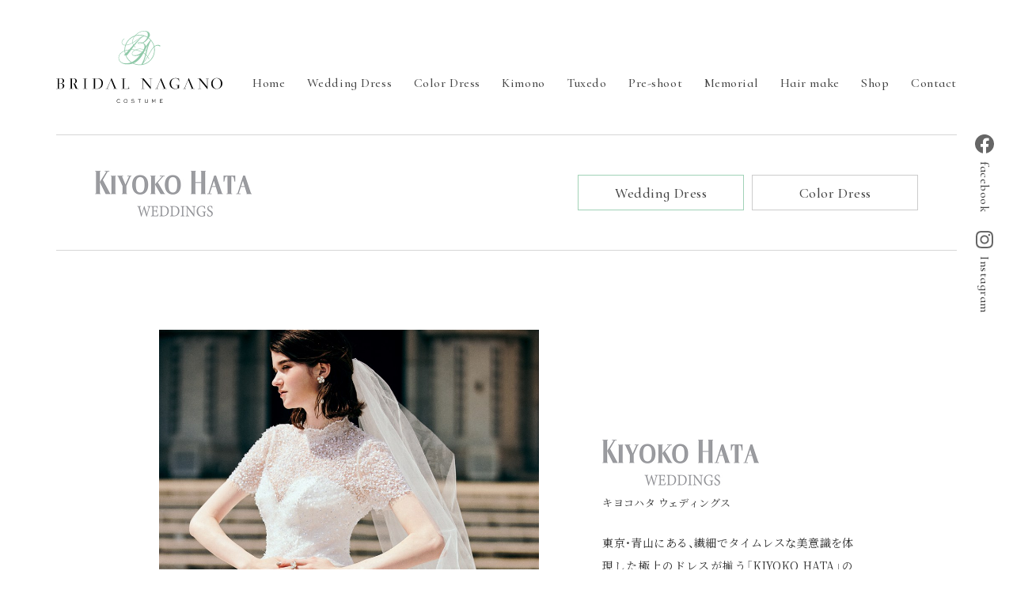

--- FILE ---
content_type: text/html; charset=UTF-8
request_url: https://bridal-nagano.com/wedding/kiyokohata-weddings/
body_size: 5721
content:
<!DOCTYPE html>
<html lang="ja">
<head>
<meta charset="UTF-8">
<!-- Google Tag Manager -->
<script>(function(w,d,s,l,i){w[l]=w[l]||[];w[l].push({'gtm.start':
new Date().getTime(),event:'gtm.js'});var f=d.getElementsByTagName(s)[0],
j=d.createElement(s),dl=l!='dataLayer'?'&l='+l:'';j.async=true;j.src=
'https://www.googletagmanager.com/gtm.js?id='+i+dl;f.parentNode.insertBefore(j,f);
})(window,document,'script','dataLayer','GTM-MGKGVTT');</script>
<!-- End Google Tag Manager -->
<title>KIYOKO HATA WEDDINGS - ウェディングドレス | ブライダルナガノ・コスチューム BRIDAL NAGANO COSTUME</title>
<meta name="viewport" content="width=device-width, initial-scale=1" />
<meta name="format-detection" content="telephone=no">
<meta name="description" content="ブライダルナガノ・コスチュームは長野県長野市にあるレンタルドレスショップです。素材・品質にこだわった上質なウェディングドレス、カラードレス、和装、タキシードなど600点以上ラインナップ。長野県下最大級の品揃えの中からご提案させていただきます。" />
<link rel="icon" href="https://bridal-nagano.com/wp/wp-content/themes/bnc2026/assets/images/favicon.ico" type="image/x-icon" />
<link rel="shortcut icon" href="https://bridal-nagano.com/wp/wp-content/themes/bnc2026/assets/images/favicon.ico" type="image/x-icon" />
<link rel="apple-touch-icon" sizes="180x180" href="https://bridal-nagano.com/wp/wp-content/themes/bnc2026/assets/images/apple-touch-icon.png?v2">
<meta name="og:url" content="https://bridal-nagano.com/">
<meta name="og:title" content="ブライダルナガノ・コスチューム BRIDAL NAGANO COSTUME">
<meta name="og:image" content="https://bridal-nagano.com/wp/wp-content/themes/bnc2026/assets/images/og_logo.jpg?v2">
<meta name="og:description" content="ブライダルナガノ・コスチュームは長野県長野市にあるレンタルドレスショップです。素材・品質にこだわった上質なウェディングドレス、カラードレス、和装、タキシードなど600点以上ラインナップ。長野県下最大級の品揃えの中からご提案させていただきます。">
<meta name="og:type" content="article">
<meta name="twitter:card" content="summary"/>
<meta name='robots' content='max-image-preview:large' />
<link rel='stylesheet' id='search-filter-plugin-styles-css' href='https://bridal-nagano.com/wp/wp-content/plugins/search-filter-pro/public/assets/css/search-filter.min.css?ver=2.5.9' type='text/css' media='all' />
<link rel='stylesheet' id='theme-common-css' href='https://bridal-nagano.com/wp/wp-content/themes/bnc2026/assets/css/common.css?ver=20210910837' type='text/css' media='all' />
<link rel='stylesheet' id='theme-style-css' href='https://bridal-nagano.com/wp/wp-content/themes/bnc2026/style.css?ver=20260109916' type='text/css' media='all' />
<script type="text/javascript" src="https://ajax.googleapis.com/ajax/libs/jquery/3.3.1/jquery.min.js?ver=6.9" id="jquery-js"></script>
<script type="text/javascript" src="https://bridal-nagano.com/wp/wp-content/themes/bnc2026/assets/js/script.js?ver=20210915803&#039; async charset=&#039;UTF-8" id="theme-script-js"></script>
<script>
$(function(){
	$(".openBtn").on("click", function() {
		$(this).next().slideToggle();	
		if ($(this).find(".btnIcon").hasClass('active')) {			
			$(this).find(".btnIcon").removeClass('active');				
		}
		else {
			$(this).find(".btnIcon").addClass('active');			
		}			
	});
});
</script>
</head>
<body id="wedding">
<!-- Google Tag Manager (noscript) -->
<noscript><iframe src="https://www.googletagmanager.com/ns.html?id=GTM-MGKGVTT"
height="0" width="0" style="display:none;visibility:hidden"></iframe></noscript>
<!-- End Google Tag Manager (noscript) -->
<!-- header -->
<header>
  <div id="headerInner">
    <h1><a href="https://bridal-nagano.com/"><img src="https://bridal-nagano.com/wp/wp-content/themes/bnc2026/assets/images/logo.svg" width="210" height="92" alt="BRIDAL NAGANO COSTUME" /></a></h1>
    <div id="toggle">
      <div class="trigger"><span></span><span></span><span></span></div>
    </div>
    <div id="naviBox" class="en">
      <nav>
        <ul id="gNavi">
          <li><a href="https://bridal-nagano.com/">Home</a></li>
          <li><a href="https://bridal-nagano.com/wedding/">Wedding Dress</a></li>
          <li><a href="https://bridal-nagano.com/color/">Color Dress</a></li>
          <li><a href="https://bridal-nagano.com/kimono/">Kimono</a></li>
          <li><a href="https://bridal-nagano.com/tuxedo/">Tuxedo</a></li>
          <li><a href="https://bridal-nagano.com/pre-shoot/">Pre-shoot</a></li>
          <li><a href="https://bridal-nagano.com/memorial/">Memorial</a></li>
          <li><a href="https://bridal-nagano.com/hairmake/">Hair make</a></li>
          <li><a href="https://bridal-nagano.com/shop/">Shop</a></li>
          <li><a href="https://bridal-nagano.com/contact/">Contact</a></li>
        </ul>
        <ul id="social">
          <li><a href="https://www.facebook.com/%E3%83%96%E3%83%A9%E3%82%A4%E3%83%80%E3%83%AB%E3%83%8A%E3%82%AC%E3%83%8E%E3%82%B3%E3%82%B9%E3%83%81%E3%83%A5%E3%83%BC%E3%83%A0-605807632815723/" target="_blank"><img src="https://bridal-nagano.com/wp/wp-content/themes/bnc2026/assets/images/facebook.svg" width="24" height="24" alt="facebook" />facebook</a></li>
          <li><a href="https://www.instagram.com/bridal_nagano_costume/" target="_blank"><img src="https://bridal-nagano.com/wp/wp-content/themes/bnc2026/assets/images/instagram.svg" width="22" height="22" alt="instagram" />Instagram</a></li>
        </ul>
      </nav>
    </div>
  </div>
</header>
<!-- /header -->
<!-- contents -->
<main>
  <div id="headBoxBrand">
    <div id="brandTtl">
      <p id="brandLogo"><span class="logoBox type3"><img src="https://bridal-nagano.com/wp/wp-content/themes/bnc2026/assets/images/brandlogo/logo_kiyokohata_weddings.jpg" width="198" height="60" alt="KIYOKO HATA WEDDINGS"></span>

</p>
      <ul class="typeList">
        <li class="current en"><a href="https://bridal-nagano.com/wedding/kiyokohata-weddings/">Wedding Dress</a></li>
        <li class="en"><a href="https://bridal-nagano.com/color/kiyokohata-weddings/">Color Dress</a></li>
      </ul>
    </div>     
  </div>
  <div class="inner">
    <div class="inBox">
      <div id="brandDetails">
        <p class="brandImg"><img width="902" height="1280" src="https://bridal-nagano.com/wp/wp-content/uploads/2023/09/KH-9014_OffWhite_imagehp.jpg" class="attachment-full size-full" alt="" decoding="async" fetchpriority="high" srcset="https://bridal-nagano.com/wp/wp-content/uploads/2023/09/KH-9014_OffWhite_imagehp.jpg 902w, https://bridal-nagano.com/wp/wp-content/uploads/2023/09/KH-9014_OffWhite_imagehp-493x700.jpg 493w, https://bridal-nagano.com/wp/wp-content/uploads/2023/09/KH-9014_OffWhite_imagehp-768x1090.jpg 768w" sizes="(max-width: 902px) 100vw, 902px" /></p>
        <div class="brandTxtBox">
          <p id="brandName"><span class="logoBox type3"><img src="https://bridal-nagano.com/wp/wp-content/themes/bnc2026/assets/images/brandlogo/logo_kiyokohata_weddings.jpg" width="198" height="60" alt="KIYOKO HATA WEDDINGS"></span>

<span class="jp">キヨコハタ ウェディングス</span></p>
          <p class="brandTxt">東京・青山にある、繊細でタイムレスな美意識を体現した極上のドレスが揃う「KIYOKO HATA」のコンセプトショップ、「KIYOKO HATA WEDDINGS」の青山本店限定ドレスコレクションです。<br />
華やかでありながら洗練された佇まい。時代の空気をさりげなく纏うドレスコレクション。研ぎ澄まされた感性で繊細なバランスを追求し磨きあげたエレガントで上質な1着や青山本店限定のレアカラーの1着を。</p>
        </div>
      </div>
    </div>
  </div>
  <section id="brandDB" class="inner">
    <h2 class="en">Wedding Dress</h2>
    <div id="dressBox">
    <ul id="dressList">
      <li class="dressThumb">
        <a href="https://bridal-nagano.com/wedding/kiyokohata-weddings/kh-9035_offwhite-%e3%81%8a%e5%8f%96%e3%82%8a%e5%af%84%e3%81%9b%e3%83%89%e3%83%ac%e3%82%b9%ef%bc%89/"><img width="544" height="800" src="https://bridal-nagano.com/wp/wp-content/uploads/2026/01/KH-9035_OffWhite_F1hp-544x800.jpg" class="attachment-dress-thumb size-dress-thumb" alt="" decoding="async" /></a>
        <p class="costumeNo">KH-9035_OffWhite (お取り寄せドレス）</p>
      </li>
      <li class="dressThumb">
        <a href="https://bridal-nagano.com/wedding/kiyokohata-weddings/kh-9028_offwhite%ef%bc%88%e3%81%8a%e5%8f%96%e3%82%8a%e5%af%84%e3%81%9b%e3%83%89%e3%83%ac%e3%82%b9%ef%bc%89/"><img width="544" height="800" src="https://bridal-nagano.com/wp/wp-content/uploads/2025/09/KH-9028_Offwhite_F2hp-544x800.jpg" class="attachment-dress-thumb size-dress-thumb" alt="" decoding="async" /></a>
        <p class="costumeNo">KH-9028_Offwhite（お取り寄せドレス）</p>
      </li>
      <li class="dressThumb">
        <a href="https://bridal-nagano.com/wedding/kiyokohata-weddings/kh-9030_offwhite%ef%bc%88%e3%81%8a%e5%8f%96%e3%82%8a%e5%af%84%e3%81%9b%e3%83%89%e3%83%ac%e3%82%b9%ef%bc%89/"><img width="544" height="800" src="https://bridal-nagano.com/wp/wp-content/uploads/2025/09/KH-9030_Offwhite_F1hp-544x800.jpg" class="attachment-dress-thumb size-dress-thumb" alt="" decoding="async" loading="lazy" /></a>
        <p class="costumeNo">KH-9030_Offwhite（お取り寄せドレス）</p>
      </li>
      <li class="dressThumb">
        <a href="https://bridal-nagano.com/wedding/kiyokohata-weddings/kh-9023_offwhite/"><img width="544" height="800" src="https://bridal-nagano.com/wp/wp-content/uploads/2024/06/KH-9023_OffWhite_Fhp-1-544x800.jpg" class="attachment-dress-thumb size-dress-thumb" alt="" decoding="async" loading="lazy" /></a>
        <p class="costumeNo">KH-9023_OffWhite</p>
      </li>
      <li class="dressThumb">
        <a href="https://bridal-nagano.com/wedding/kiyokohata-weddings/kh-9013-ow/"><img width="544" height="800" src="https://bridal-nagano.com/wp/wp-content/uploads/2023/07/KH-9013_OffWhite_1_Fhp-544x800.jpg" class="attachment-dress-thumb size-dress-thumb" alt="" decoding="async" loading="lazy" /></a>
        <p class="costumeNo">KH-9013 ow</p>
      </li>
      <li class="dressThumb">
        <a href="https://bridal-nagano.com/wedding/kiyokohata-weddings/kh-9014-ow/"><img width="544" height="800" src="https://bridal-nagano.com/wp/wp-content/uploads/2023/07/KH-9014_OffWhite_1_Fhp-544x800.jpg" class="attachment-dress-thumb size-dress-thumb" alt="" decoding="async" loading="lazy" /></a>
        <p class="costumeNo">KH-9014 ow</p>
      </li>
      <li class="dressThumb">
        <a href="https://bridal-nagano.com/wedding/kiyokohata-weddings/kh-9002-offwhite/"><img width="544" height="800" src="https://bridal-nagano.com/wp/wp-content/uploads/2022/03/KH-9002offW01hp-544x800.jpg" class="attachment-dress-thumb size-dress-thumb" alt="" decoding="async" loading="lazy" /></a>
        <p class="costumeNo">KH-9002 OffWhite</p>
      </li>
      <li class="dressThumb">
        <a href="https://bridal-nagano.com/wedding/kiyokohata-weddings/kh-9005-offwhite/"><img width="544" height="800" src="https://bridal-nagano.com/wp/wp-content/uploads/2022/03/KH-9005offW02hp-544x800.jpg" class="attachment-dress-thumb size-dress-thumb" alt="" decoding="async" loading="lazy" /></a>
        <p class="costumeNo">KH-9005 OffWhite</p>
      </li>
      <li class="dressThumb">
        <a href="https://bridal-nagano.com/wedding/kiyokohata-weddings/kh-9003-offwhite/"><img width="544" height="800" src="https://bridal-nagano.com/wp/wp-content/uploads/2022/03/KH-9003offW01hp-544x800.jpg" class="attachment-dress-thumb size-dress-thumb" alt="" decoding="async" loading="lazy" /></a>
        <p class="costumeNo">KH-9003 Offwhite</p>
      </li>
      <li class="dressThumb">
        <a href="https://bridal-nagano.com/wedding/kiyokohata-weddings/kh-9004-offwhite/"><img width="544" height="800" src="https://bridal-nagano.com/wp/wp-content/uploads/2022/03/KH-9004offW01hp-544x800.jpg" class="attachment-dress-thumb size-dress-thumb" alt="" decoding="async" loading="lazy" /></a>
        <p class="costumeNo">KH-9004 OffWhite</p>
      </li>
    </ul>
    <span class="nextPage"></span>
    </div>
    <div class="inBox">
      <div id="brandsBox">
        <a class="openBtn">
          <p class="en">Brands</p>
          <p class="btnIcon"><span></span><span></span></p>
        </a>
        <div id="brands">
          <ul id="brandList">
            <li><a href="https://bridal-nagano.com/wedding/annablanca/"><img src="https://bridal-nagano.com/wp/wp-content/themes/bnc2026/assets/images/index/annablanca.gif" width="244" height="88" alt="ANNABLANCA" /></a></li>
            <li><a href="https://bridal-nagano.com/wedding/victria-francezka/"><img src="https://bridal-nagano.com/wp/wp-content/themes/bnc2026/assets/images/index/victria_francezka.gif" width="244" height="88" alt="VICTRIA FRANCEZKA" /></a></li>
            <li><a href="https://bridal-nagano.com/wedding/kiyokohata/"><img src="https://bridal-nagano.com/wp/wp-content/themes/bnc2026/assets/images/index/kiyoko_hata.gif" width="244" height="88" alt="KIYOKO HATA" /></a></li>
            <li><a href="https://bridal-nagano.com/wedding/kiyokohata-weddings/"><img src="https://bridal-nagano.com/wp/wp-content/themes/bnc2026/assets/images/index/kiyokohata_weddings.gif" width="244" height="88" alt="KIYOKO HATA WEDDINGS" /></a></li>
            <li><a href="https://bridal-nagano.com/wedding/sachiko-tsutsui/"><img src="https://bridal-nagano.com/wp/wp-content/themes/bnc2026/assets/images/index/st.gif" width="244" height="88" alt="SACHIKO TSUTSUI" /></a></li>                      
            <li><a href="https://bridal-nagano.com/wedding/kh-marry/"><img src="https://bridal-nagano.com/wp/wp-content/themes/bnc2026/assets/images/index/kh_marry.gif" width="244" height="88" alt="KIYOKO HATA × marry" /></a></li>            
            <li><a href="https://bridal-nagano.com/wedding/amantha-bride/"><img src="https://bridal-nagano.com/wp/wp-content/themes/bnc2026/assets/images/index/amantha.svg" width="244" height="88" alt="AMANTHA BRIDE" /></a></li>            
            <li><a href="https://bridal-nagano.com/wedding/irida-maison/"><img src="https://bridal-nagano.com/wp/wp-content/themes/bnc2026/assets/images/index/irida_maison.gif" width="244" height="88" alt="Irida maison" /></a></li>            
            <li><a href="https://bridal-nagano.com/wedding/brilliantayu/"><img src="https://bridal-nagano.com/wp/wp-content/themes/bnc2026/assets/images/index/brilliantayu.gif" width="244" height="88" alt="Brilliantayu" /></a></li>
            <li><a href="https://bridal-nagano.com/wedding/jillstuart/"><img src="https://bridal-nagano.com/wp/wp-content/themes/bnc2026/assets/images/index/jillstuart.gif" width="244" height="88" alt="JILLSTUART" /></a></li>
            <li><a href="https://bridal-nagano.com/wedding/anteprima/"><img src="https://bridal-nagano.com/wp/wp-content/themes/bnc2026/assets/images/index/anteprima.svg" width="244" height="88" alt="ANTEPRIMA" /></a></li>
            <li><a href="https://bridal-nagano.com/wedding/latelier-mariage/"><img src="https://bridal-nagano.com/wp/wp-content/themes/bnc2026/assets/images/index/latelier_mariage.gif" width="244" height="88" alt="L'ATELIER MARIAGE" /></a></li>
            <li><a href="https://bridal-nagano.com/wedding/disney/"><img src="https://bridal-nagano.com/wp/wp-content/themes/bnc2026/assets/images/index/disney.gif" width="244" height="88" alt="ディズニー ウェディングドレスコレクション" /></a></li>
            <li><a href="https://bridal-nagano.com/wedding/libertyiro/"><img src="https://bridal-nagano.com/wp/wp-content/themes/bnc2026/assets/images/index/libertyiro.svg" width="244" height="88" alt="LIBERTYIRO" /></a></li>
            <li><a href="https://bridal-nagano.com/wedding/migliorare/"><img src="https://bridal-nagano.com/wp/wp-content/themes/bnc2026/assets/images/index/migliorare.gif" width="244" height="88" alt="MIGLIORARE by KIYOKO HATA" /></a></li>
            <li><a href="https://bridal-nagano.com/wedding/nicole/"><img src="https://bridal-nagano.com/wp/wp-content/themes/bnc2026/assets/images/index/nicole.gif" width="244" height="88" alt="NICOLE" /></a></li>
            <li><a href="https://bridal-nagano.com/wedding/elenore/"><img src="https://bridal-nagano.com/wp/wp-content/themes/bnc2026/assets/images/index/elenare.svg" width="244" height="88" alt="Elenore" /></a></li>
            <li><a href="https://bridal-nagano.com/wedding/agnese/"><img src="https://bridal-nagano.com/wp/wp-content/themes/bnc2026/assets/images/index/agnese.svg" width="244" height="88" alt="AGNESE" /></a></li>
            <li><a href="https://bridal-nagano.com/wedding/venus-embellir/"><img src="https://bridal-nagano.com/wp/wp-content/themes/bnc2026/assets/images/index/venus_embellir.svg" width="244" height="88" alt="VENUS EMBELLIR" /></a></li>
            <li><a href="https://bridal-nagano.com/wedding/annasui/"><img src="https://bridal-nagano.com/wp/wp-content/themes/bnc2026/assets/images/index/anna_sui.gif" width="244" height="88" alt="ANNA SUI" /></a></li>
            <li><a href="https://bridal-nagano.com/wedding/jocelyn-blanchet/"><img src="https://bridal-nagano.com/wp/wp-content/themes/bnc2026/assets/images/index/jbd.svg?v2" width="244" height="88" alt="JOCELYN BLANCHET" /></a></li>
            <li><a href="https://bridal-nagano.com/wedding/other-brands/"><img src="https://bridal-nagano.com/wp/wp-content/themes/bnc2026/assets/images/index/other_brands.svg" width="244" height="88" alt="Other Brands" /></a></li>
          </ul>
        </div>
      </div>
    </div>
  </section>
  <section id="costume">
    <div class="inner">
      <h2 class="en">Costume</h2>
      <ul id="costumeList">
        <li>
          <a href="https://bridal-nagano.com/wedding/">
            <div class="typeImg wd"></div>
            <div class="typeNameBox">
              <p class="typeName"><span class="en">Wedding Dress</span><span class="jp">ウェディングドレス</span></p>
              <p class="moreBtn"><span>詳細を見る</span></p>
            </div>
          </a>
        </li>
        <li>
          <a href="https://bridal-nagano.com/color/">
            <div class="typeImg cd"></div>
            <div class="typeNameBox">
              <p class="typeName"><span class="en">Color Dress</span><span class="jp">カラードレス</span></p>
              <p class="moreBtn"><span>詳細を見る</span></p>
            </div>
          </a>
        </li>
        <li>
          <a href="https://bridal-nagano.com/kimono/">
            <div class="typeImg kmn"></div>
            <div class="typeNameBox">
              <p class="typeName"><span class="en">Kimono</span><span class="jp">和装</span></p>
              <p class="moreBtn"><span>詳細を見る</span></p>
            </div>
          </a>
        </li>
        <li>
          <a href="https://bridal-nagano.com/tuxedo/">
            <div class="typeImg txd"></div>
            <div class="typeNameBox">
              <p class="typeName"><span class="en">Tuxedo</span><span class="jp">タキシード</span></p>
              <p class="moreBtn"><span>詳細を見る</span></p>
            </div>
          </a>
        </li>
      </ul>
    </div>
  </section>
  <section id="shopInfo">
    <div class="inner">
      <div id="infoBox">
        <div id="shopSummary">
          <h2 class="en">Shop info</h2>        
          <div id="aboutShop">
            <dl>
              <dt class="shopName">ブライダルナガノ・コスチューム</dt>
              <dd class="address">
                <ul>
                  <li>長野県長野市三輪6-16-35　 <span class="newline">Tel. <span class="telLink">026-233-1851</span></span></li>
                  <li>Open／AM10:00～PM6:00　 <span class="newline">駐車場完備（5台）</span></li>
                  <li class="contactUs"><a href="mailto:">bnc@mx2.avis.ne.jp</a>　 <span class="newline">完全予約制のため、<span class="newline">お早めの事前予約をお願いいたします。</span></span></li>
                  <li class="closeDays"><span class="newline">毎週月曜定休（祝日は営業）・<span class="newline tue">火曜日不定休（要問い合わせ）</span></span><span class="newline calendar"><a href="https://bridal-nagano.com/wp/wp-content/themes/bnc2026/assets/docs/teikyu-calender2026.pdf" target="_blank">定休日カレンダー</a></span></li>
                </ul>
              </dd>
            </dl>
            <dl>
              <dt class="shopName">ミナ美容室</dt>
              <dd class="address">ミナ美容室は3階にございます。</dd>
            </dl>
            <p class="moreBtn"><a href="https://bridal-nagano.com/shop/">店舗のご案内</a></p>
          </div>        
        </div>
        <div id="shopImg"></div>
      </div>
    </div>
  </section>
  <div id="gmap">
    <div class="mapBox">
      <iframe class="map" src="https://www.google.com/maps/embed?pb=!1m18!1m12!1m3!1d3200.656408009009!2d138.19567525149733!3d36.65871567987976!2m3!1f0!2f0!3f0!3m2!1i1024!2i768!4f13.1!3m3!1m2!1s0x601d86f83ade7967%3A0xfeaafd246768b27d!2z77yI5qCq77yJ44OW44Op44Kk44OA44Or44OK44Ks44OO44O744Kz44K544OB44Ol44O844Og!5e0!3m2!1sja!2sjp!4v1625539863274!5m2!1sja!2sjp" style="border:0;" allowfullscreen="" loading="lazy"></iframe>
    </div>
  </div>
</main>
<!-- /contents -->
<!-- footer -->
<footer>
  <div id="footerInner">
    <div id="fLogoBox">
      <p><img src="https://bridal-nagano.com/wp/wp-content/themes/bnc2026/assets/images/logo.svg" width="176" height="77" alt="BRIDAL NAGANO COSTUME" /></p>
      <ul id="fSocial">
        <li><a href="https://www.facebook.com/%E3%83%96%E3%83%A9%E3%82%A4%E3%83%80%E3%83%AB%E3%83%8A%E3%82%AC%E3%83%8E%E3%82%B3%E3%82%B9%E3%83%81%E3%83%A5%E3%83%BC%E3%83%A0-605807632815723/" target="_blank"><img src="https://bridal-nagano.com/wp/wp-content/themes/bnc2026/assets/images/facebook.svg" width="24" height="24" alt="facebook" /></a></li>
        <li><a href="https://www.instagram.com/bridal_nagano_costume/" target="_blank"><img src="https://bridal-nagano.com/wp/wp-content/themes/bnc2026/assets/images/instagram.svg" width="22" height="22" alt="instagram" /></a></li>
      </ul>
    </div>
    <div id="fNaviBox">
      <ul class="fNavi">
        <li><a href="https://bridal-nagano.com/"><span class="en">Home</span>ホーム</a></li>
        <li><a href="https://bridal-nagano.com/news/"><span class="en">News</span>お知らせ</a></li>
        <li><a href="https://bridal-nagano.com/wedding/"><span class="en">Wedding Dress</span>ウェディングドレス</a></li>
        <li><a href="https://bridal-nagano.com/color/"><span class="en">Color Dress</span>カラードレス</a></li>
        <li><a href="https://bridal-nagano.com/kimono/"><span class="en">Kimono</span>和装</a></li>
        <li><a href="https://bridal-nagano.com/tuxedo/"><span class="en">Tuxedo</span>タキシード</a></li>
      </ul>
      <ul class="fNavi">
        <li><a href="https://bridal-nagano.com/pre-shoot/"><span class="en">Pre-shoot</span>前撮り</a></li>
        <li><a href="https://bridal-nagano.com/memorial/"><span class="en">Memorial</span>成人式・卒業式</a></li>
        <li><a href="https://bridal-nagano.com/hairmake/"><span class="en">Hair make</span>ヘアメイク</a></li>
        <li><a href="https://bridal-nagano.com/shop/"><span class="en">Shop</span>店舗情報</a></li>
        <li><a href="https://bridal-nagano.com/privacy/"><span class="en">Privacy</span>プライバシーポリシー</a></li>
      </ul>
    </div>
    <dl id="fContactBox">
      <dt class="en">Contact</dt>
      <dd id="fContactBtn"><a href="https://bridal-nagano.com/contact/">お問い合わせ</a></dd>
    </dl>
  </div>
  <p id="copyright" class="en">&copy; BLIDAL NAGANO COSTUME</p>
</footer>
<!-- /footer -->
<script src="https://bridal-nagano.com/wp/wp-content/themes/bnc2026/assets/js/infinite-scroll.pkgd.min.js"></script>
<script src="https://bridal-nagano.com/wp/wp-content/themes/bnc2026/assets/js/dress-list.js"></script>
<script type="speculationrules">
{"prefetch":[{"source":"document","where":{"and":[{"href_matches":"/*"},{"not":{"href_matches":["/wp/wp-*.php","/wp/wp-admin/*","/wp/wp-content/uploads/*","/wp/wp-content/*","/wp/wp-content/plugins/*","/wp/wp-content/themes/bnc2026/*","/*\\?(.+)"]}},{"not":{"selector_matches":"a[rel~=\"nofollow\"]"}},{"not":{"selector_matches":".no-prefetch, .no-prefetch a"}}]},"eagerness":"conservative"}]}
</script>
</body>
</html>

--- FILE ---
content_type: text/css
request_url: https://bridal-nagano.com/wp/wp-content/themes/bnc2026/style.css?ver=20260109916
body_size: 14201
content:
@charset "UTF-8";

/*
Theme Name: bnc2026
Description: ブライダルナガノ・コスチューム Website Theme
Author: ブライダルナガノ・コスチューム
Author URI: https://bridal-nagano.com/
*/

@import url('https://fonts.googleapis.com/css2?family=Noto+Serif+JP:wght@400;500;600&display=swap');
@import url('https://fonts.googleapis.com/css?family=Cormorant+Infant:400,500,600,700&display=swap');
@import url('https://cdn.jsdelivr.net/npm/yakuhanjp@3.4.1/dist/css/yakuhanmp.min.css');

body {
	background: #fff;
	line-height: 1.8;
	letter-spacing: .03em;
	font-size: 1.4rem;
	font-family: YakuHanMP,'Noto Serif JP','Yu Mincho',YuMincho,'Hiragino Mincho ProN',serif;
	color: #333;
}
#headerInner, #gNavi, #social, #social li a, .costumeType, .typeBody, #brandList, #infoBox, #footerInner, #fNaviBox, #brandList li a, #headLetter, #costumeList, #kimonoCatlist, #kimonoCatlist li a, #brandTtl, #brandDetails, .slick-slider, /* #headBox.headNoimg h1, */ #newsWrap, .contWrap, .subImg, #flowList, .flowPoint, .shopSubImg {
	display: -webkit-box;
	display: -ms-flexbox;
	display: -webkit-flex;
	display: flex;
}
#headerInner, .costumeType, #brandList, #infoBox, #costumeList, #brandTtl, #brandDetails, #newsWrap, .contWrap, .subImg, #flowList, .shopSubImg {
	-webkit-box-pack: justify;
	-ms-flex-pack: justify;
	-webkit-justify-content: space-between;
	justify-content: space-between;
}
#headerInner, #gNavi, #social, #social li a, .typeBody, #infoBox, #brandList li a, #headLetter, #kimonoCatlist li a, #brandTtl, #brandDetails, .slick-slider, .flowPoint, #plan .contWrap, #shopIntro .contWrap {
	-webkit-box-align: center;
	-ms-flex-align: center;
	-webkit-align-items: center;
	align-items: center;
}
.typeBody, #brandList li a, #kimonoCatlist, #kimonoCatlist li a, .slick-slider, .flowPoint {
	-webkit-box-pack: center;
	-ms-flex-pack: center;
	-webkit-justify-content: center;
	justify-content: center;
}
.typeBody {
	-webkit-box-orient: vertical;
	-webkit-box-direction: normal;
	-ms-flex-direction: column;
	flex-direction: column;
}
#brandList, #costumeList, #shopImgList {
	-webkit-box-orient: horizontal;
	-webkit-box-direction: normal;
	-webkit-flex-flow: row wrap;
	-ms-flex-flow: row wrap;
	flex-flow: row wrap;
}
/* ヘッダー */
#headerInner {
	position: relative;
	height: 170px;
}
#toggle, #naviBox {
	display: none;
}
nav {
	font-size: 1.6rem;
}
#gNavi {
	margin-top: 40px;
}
#gNavi li + li {
	margin-left: 2.15vw;
}
#social {
	position: absolute;
	top: 170px;
	right: 0;
	width: 5.55555vw;
	-ms-writing-mode: tb-rl;
	-webkit-writing-mode: vertical-rl;
	writing-mode: vertical-rl;
}
#social li + li {
	margin-top: 1.5em;
}
#social li a img {
	margin-bottom: 10px;
}
/* コンテンツ */
#index main, section + section, #shopInfo {
	margin-top: 120px;
}
#headerInner, #topimage, #headBox, #headBoxBrand {
	padding: 0 5.55555vw;
}
.inner, .inBox, .inBox2 {
	margin: 0 auto;
	padding: 0 80px;
	width: 100%;
}
.inBox {
	padding: 0 130px;
}
.inBox2 {
	padding: 0;
	max-width: 1000px;
}
@media screen and (min-width: 1440px) {
	.inner, .inBox {
		padding: 0;
	}
	.inner {
		width: 1280px;
	}
	.inBox {
		overflow: hidden;
		width: 1180px;
		padding: 0 80px;
	}
}
@media screen and (max-width: 1439px) {
	.inner {
		padding: 0 5.55555vw;
	}
}
.en {
	letter-spacing: .04em;
	font-family: 'Cormorant Infant', serif;
	font-weight: 500;
}
.goth {
	font-family: '游ゴシック体', YuGothic, '游ゴシック', 'Yu Gothic', 'ヒラギノ角ゴ ProN', 'Hiragino kaku Gothic ProN', 'メイリオ', Meiryo, sans-serif;
}
.newline {
	display: inline-block;
}
.noMgn {
	margin-bottom: 0!important;
}
.telLink a {
	color: inherit;
}
h1 a {
	display: block;
}
h2 {
	position: relative;
	display: inline-block;
	margin: 0 0 1.5em 130px;
	text-align: left;
	font-size: 3.2rem;
	color: #888;
}
@media screen and (min-width: 1680px) {
	h2 {
		font-size: 1.806vw;
	}
}
h2::before {
	content: "";
	position: absolute;
	top: 50%;
	left: -130px;
	width: 85px;
	height: 2px;
	background: #aaa;
}
#shopSummary h2 {
  margin-bottom: 1em;
}
#latestNews h2 {
	margin-bottom: 1.1em;
}
@media screen and (max-width: 1679px) {
	#brandDB h2 {
		margin-left: 190px;
	}
}
@media screen and (max-width: 1439px) {
	#brandDB h2 {
		margin-left: 170px;
	}
}
#headBox {
	margin-bottom: 65px;
	height: 32.6vw;
}
@media screen and (min-width: 1680px) {
	#headBox {
		height: 27.7778vw;
	}
}
#headLetter {
	width: 100%;
	height: 100%;
	background: url(assets/images/wedding/head_img.jpg) no-repeat center top;
	background-size: cover!important;
}
#color #headLetter {
	background: url(assets/images/color/head_img_kai.jpg) no-repeat 20% top;
}
#tuxedo #headLetter {
	background: url(assets/images/tuxedo/head_img.jpg?v2) no-repeat center top;
}
#kimono #headLetter {
	background: url(assets/images/kimono/head_img2025.jpg) no-repeat center top;
}
#headBox h1 {
	margin: 0 0 .9vw 5.8vw;
	font-size: 3.6rem;
	color: #666;
}
#headBox h1.whiteLetters {
	color: #fff;
}
.subjp {
	display: block;
	margin-top: .35em;
	font-size: 1.5rem;
	font-weight: bold;
	font-weight: 600;
}
@media screen and (min-width: 1680px) {
	#headBox h1 .en {
		font-size: 2.143vw;
	}
	.subjp {
		font-size: 0.893vw;
	}
}
#headBox.headNoimg {
	margin-bottom: 100px;
	height: auto;
}
#headBox.headNoimg h1 {
	margin: auto;
	padding: 1.06em 0 1.445em;
	border-top: solid 1px #d6d6d6;
	border-bottom: solid 1px #d6d6d6;
	text-align: center;
}
#headBox.headNoimg .subjp {
	margin: .2em 0 0;
}
@media screen and (min-width: 1920px) {
	#headBox.headNoimg h1 {
		padding: 1.5em 0 1.75em;
	}
	#headBox.headNoimg h1 .en {
		font-size: 1.979vw;
	}
	#headBox.headNoimg .subjp {
		font-size: 0.781vw;
	}
}
.bodyBox h3 {
	margin-bottom: 1.1em;
	text-align: left;
	line-height: 1.55;
	font-size: 2.2rem;
	font-weight: 500;
}
.viewBtn a, #more-button {
	font-size: 1.45rem;
}
.viewBtn a {
	display: block;
	margin: 0 auto;
	padding: .55em;
	width: 200px;
	border: solid 1px #ccc;
	text-align: center;
}
.moreBtn {
	position: relative;
	display: inline-block;
	float: right;
}
.moreBtn a {
	margin-right: 55px;
}
.moreBtn::after {
	content: "";
	position: absolute;
	top: 50%;
	right: 0;
	width: 40px;
	height: 1px;
	background: #666;
}
/* TOP */
#topimage {
	height: 54.167vw;
}
.inDetail {
	width: 100%;
	height: 100%;
}
body .vegas-container {
	height: 100%!important;
}
#covid19 a {
	display: block;
	margin: 0 auto 120px;
	padding: 1.3em;
	max-width: 850px;
	border: solid 1px #d2e5df;
	background: #edf6f3;
	text-align: center;
	letter-spacing: .05em;
	font-size: 2.0rem;
	color: #495b46;
}
#aboutUs {
	margin: 0 auto;
	max-width: 850px;
}
#concept {
	padding: 0 130px;
}
#conceptLead {
	margin-bottom: 1em;
	line-height: 1.6;
	font-size: 2.2rem;
	font-weight: 500;
}
#conceptBody {
	line-height: 2.25;
}
#brandsLead {
	text-align: left;
}
#costume {
	width: 100%;
}
#costumeBox, .costumeType {
	width: 100%;
}
.costumeType div {
	width: 49.5%;
	width: calc((100% - 0.83333vw) / 2);
	height: 41.667vw;
	background-color: #f7f7f7;
}
@media screen and (min-width: 1680px) {
	.costumeType div {
		height: 34vw;
	}
}
.costumeType + li {
	margin-top: 75px;
}
.typeImg {
	background-size: cover!important;
}
.wd {
	background: url(assets/images/index/img_weddingdress.jpg?v2) no-repeat center top;
}
.cd {
	background: url(assets/images/index/img_colordress.jpg) no-repeat center top;
}
.kmn {
	background: url(assets/images/index/img_kimono_new.jpg) no-repeat center top;
}
.txd {
	background: url(assets/images/index/img_tuxedo.jpg) no-repeat center top;
}
.typeName {
	margin: 45px 0;
}
.typeName .en {
	position: relative;
	top: -.95em;
	margin-right: 1.80555vw;
	font-size: 3.6rem;
	font-size: 2.5vw;
	color: #555;
}
.typeName .en::after {
	content: "";
	position: absolute;
	top: 2.63888vw;
	right: -3.81944vw;
	width: 5.55555vw;
	height: 1px;
	background: #999;
	-webkit-transform: rotate(-58deg);
	transform: rotate(-58deg);
}
.typeName .jp {
	font-size: 1.6rem;
	font-size: 1.111vw;
}
@media screen and (min-width: 1680px) {
	.typeName .en {
		top: -1.27em;
		font-size: 2.153vw;
	}
	.typeName .jp {
		font-size: 0.833vw;
	}
}
#brandList {
	margin-top: 25px;
	width: 100%;
}
#brandList li, #brandList::before, #brandList::after {
	width: 24.11764%;
	width: calc((100% - 36px) / 4);
}
#brandList::before, #brandList::after {
	content: "";
	display: block;
}
#brandList::before {
	order:1;
}
#brandList li {
	margin-top: 12px;
}
#brandList li a {
	width: 100%;
	height: 100%;
	border: solid 1px #ddd;
	text-align: center;
	font-size: 2.2rem;
}
#latestNews {
	overflow: hidden;
}
#latestNews .inner {
	max-width: 1020px;
}
#latestNews .inBox {
	max-width: 920px;
}
#newsList {
	margin-bottom: 35px;
}
#newsList li {
	border-bottom: solid 1px #ddd;
	line-height: 1.5;
}
#newsList li:first-child {
	border-top: solid 1px #ddd;
}
#newsList a {
	display: table;
	width: 100%;
	padding: 26px 0;
}
#newsList a time, .newsTitle {
	display: table-cell;
	vertical-align: middle;
}
#newsList a time {
	width: 7.5em;
	font-size: 1.5rem;
	color: #999;
}
/* Wedding */
#intro {
	margin-bottom: 80px;
}
#lead {
	margin-bottom: 45px;
	text-align: center;
	line-height: 2.15;
	font-size: 1.5rem;
}
.openBtn {
	display: block;
	position: relative;
	margin: 0 auto;
	padding: 20px 24px;
	width: 340px;
	border: solid 1px #ccc;
	line-height: 1;
	text-align: center;
	font-size: 2.0rem;
	cursor: pointer;
}
.btnIcon, .btnIcon span {
	display: inline-block;
	-webkit-transition: all .3s;
	-o-transition: all .3s;
	transition: all .3s;
}
.btnIcon {
	position: absolute;
	top: 50%;
	right: 24px;
	margin-top: -1px;
	width: 15px;
	height: 15px;
}
.btnIcon span {
	position: absolute;
	width: 100%;
	height: 1px;
	background: #666;
}
.btnIcon span:nth-of-type(1) {
	-webkit-transform: rotate(0deg);
	-ms-transform: rotate(0deg);
	transform: rotate(0deg);
}
.btnIcon span:nth-of-type(2) {
	-webkit-transform: rotate(90deg);
	-ms-transform: rotate(90deg);
	transform: rotate(90deg);
}
.btnIcon.active span:nth-of-type(2) {
	-webkit-transform: rotate(180deg);
	-ms-transform: rotate(180deg);
	transform: rotate(180deg);
}
#brands {
	display: none;
}
#brands #brandList {
	margin-top: 35px;
}
#dressBox {
	margin: 0 auto 90px;
	text-align: center;
}
#dressList {
	display: -webkit-box;
	display: -ms-flexbox;
	display: -webkit-flex;
	display: flex;
	-webkit-box-pack: justify;
	-ms-flex-pack: justify;
	-webkit-justify-content: space-between;
	justify-content: space-between;
	-webkit-box-orient: horizontal;
	-webkit-box-direction: normal;
	-webkit-flex-flow: row wrap;
	-ms-flex-flow: row wrap;
	flex-flow: row wrap;
	padding: 0 60px;
	width: 100%;
}
@media screen and (min-width: 1680px) {
	#dressList {
		padding: 0;
	}
}
@media screen and (max-width: 1439px) {
	#dressList {
		padding: 0 40px;
	}
}
#dressList::before {
	content: "";
	display: block;
	width: 18.88888vw;
	width: calc((100% - 192px) / 4);
	order:1;
}
#dressList::after {
	content: "";
	display: block;
	width: 18.88888vw;
	width: calc((100% - 192px) / 4);
}
#dressList li {
/* 	margin-bottom: 54px; */
	margin-bottom: 47px;
	width: 18.88888vw;
	width: calc((100% - 192px) / 4);
}
@media screen and (max-width: 1439px) {
	#dressList li {
/* 		margin-bottom: 3.75vw; */
		margin-bottom: 3.4vw;
		width: calc((100% - 13.33333vw) / 4);
	}
}
#dressList li a {
	display: block;
	width: 100%;
	height: auto;
}
.costumeNo {
/*
	margin-top: 7.5%;
	line-height: 1;
*/
	margin-top: 6.5%;
	line-height: 1.4;
	font-size: 1.2rem;
}
#costumeList {
	width: 100%;
}
#costumeList li {
	width: 47.66%;
}
#costumeList li:nth-child(n+3) {
	margin-top: 45px;
}
#costumeList li a {
	display: block;
}
#costumeList .typeImg {
	height: 25vw;
}
@media screen and (min-width: 1500px) {
	#costumeList .typeImg {
		height: 360px;
	}
}
.typeNameBox {
	margin-top: 26px;
}
#costumeList .typeName {
	float: left;
	margin: 28px 0 3px;
	line-height: 1;
}
#costumeList .typeName .en {
	margin-right: 26px;
	font-size: 2.5rem;
}
#costumeList .typeName .en::after {
	top: 25px;
	right: -48px;
	width: 64px;
}
@media screen and (min-width: 1680px) {
	.typeNameBox {
		margin-top: 38px;
	}
	#costumeList .typeName .en::after {
		top: 30px;
	}
}
#costumeList .typeName .jp {
	font-size: 1.3rem;
}
#costumeList .moreBtn {
	line-height: 1.3;
	font-size: 1.4rem;
}
#costumeList .moreBtn > span {
	margin-right: 55px;
}
#costumeList .wd {
	background: url(assets/images/img_weddingdress.jpg?v2) no-repeat center top;
}
#costumeList .cd {
	background: url(assets/images/img_colordress.jpg) no-repeat center top;
}
#costumeList .kmn {
	background: url(assets/images/img_kimono_new.jpg) no-repeat center top;
	background-color: #f7f7f7;
}
#costumeList .txd {
	background: url(assets/images/img_tuxedo.jpg) no-repeat center top;
}
/* brand */
#headBoxBrand {
	margin-bottom: 100px;
}
#brandTtl {
	padding: 0 3.8vw;
	height: 147px;
	border-top: solid 1px #d6d6d6;
	border-bottom: solid 1px #d6d6d6;
	line-height: 1;
}
.costumeName, .costumeNameJp {
	color: #666;
}
.costumeName {
	font-size: 3.6rem;
}
.costumeNameJp {
	font-size: 1.8rem;
	font-weight: 600;
}
.typeList {
	overflow: hidden;
}
.typeList li {
	float: left;
}
.typeList li + li {
	margin-left: 10px;
}
.typeList li a {
	display: block;
	padding: .695em;
	width: 210px;
	border: solid 1px #ccc;
	line-height: 1;
	text-align: center;
	font-size: 1.8rem;
}
.typeList li.current a {
	border-color: #a1d2b7;
}
#brandDetails {
	margin-bottom: 90px;
}
.brandImg {
	width: 480px;
}
.brandImg img {
	width: 100%;
}
.brandTxtBox {
	width: calc(100% - 560px);
}
#brandName {
	margin-bottom: 30px;
	line-height: 1;
}
#brandName .jp {
	display: block;
	margin-top: 15px;
	font-size: 1.3rem;
}
.brandTxt {
	line-height: 2.1;
}
.khmarry {
	position: relative;
	top: 12px;
}
.otherName {
	font-size: 3.4rem;
}
#brandDB #dressBox {
	margin-bottom: 45px;
}
/* Kimono */
#kimonoCatlist {
	width: 100%;
}
#kimonoCatlist li {
	margin: 0 10px;
	width: 300px;
	line-height: 1.45;
}
#kimonoCatlist li a {
	padding: 18px;
	width: 100%;
	height: 100%;
	border: solid 1px #ccc;
	text-align: center;
	font-size: 1.5rem;
}
#itemImg {
	height: 100%;
}
.slideThumb {
	padding: 0 80px;
}
.slideThumb img {
	width: auto;
	max-height: 724px;
}
.swiper-slide {
	overflow: hidden;
	display: -webkit-box;
	display: -ms-flexbox;
	display: -webkit-flex;
	display: flex;
	-webkit-box-align: center;
	-ms-flex-align: center;
	-webkit-align-items: center;
	align-items: center;;
	-webkit-box-pack: center;
	-ms-flex-pack: center;
	-webkit-justify-content: center;
	justify-content: center;
	background: #fff;
}
.swiper-button-next, .swiper-button-prev {
	top: calc(50% - 44px)!important;
	bottom: auto!important;
	margin-top: 0!important;
	width: 41px!important;
	height: 41px!important;
	border: solid 1px #ccc;
	background-image: none!important;
}
.swiper-button-next span, .swiper-button-prev span {
	position: relative;
	display: inline-block;
}
.swiper-button-next span::after, .swiper-button-prev span::after {
	content: "";
	position: absolute;
	top: -3px;
	left: 13px;
	vertical-align: middle;
	width: 9px;
	height: 9px;
	border-top: 1px solid #aaa;
	border-right: 1px solid #aaa;
	-webkit-transform: rotate(45deg);
	transform: rotate(45deg);
}
.swiper-button-prev span::after {
	left: 17px;
	-webkit-transform: rotate(-135deg);
	transform: rotate(-135deg);
}
.swiper-button-next {
	right: 0!important;
}
.swiper-button-prev {
	left: 0!important;
}
.swiper-pagination {
	position: static!important;
	margin: 22px 0 0;
}
.swiper-container-horizontal>.swiper-pagination-bullets, .swiper-pagination-custom, .swiper-pagination-fraction {
	bottom: 0!important;
}
.swiper-pagination-bullet {
	margin: 0 6px!important;
	width: 6px!important;
	height: 6px!important;
}
.swiper-pagination-bullet-active {
	background: #999!important;
}
#brandBox {
	margin-top: 50px;
}
.modelDescription ul {
	display: -webkit-box;
	display: -ms-flexbox;
	display: -webkit-flex;
	display: flex;
	-webkit-box-pack: justify;
	-ms-flex-pack: justify;
	-webkit-justify-content: space-between;
	justify-content: space-between;
}
.feature {
	width: calc(100% - 350px);
}
.modelNumber {
	margin-bottom: 1.0em;
	font-size: 2.2rem;
	font-weight: 500;
}
.modelNumber.en {
	font-family: 'Cormorant Infant',YakuHanMP,'Noto Serif JP','Yu Mincho',YuMincho,'Hiragino Mincho ProN',serif;
}
.modelNumber.waso {
	font-size: 1.9rem;
}
#brandName.brandLabel {
	margin-bottom: 16px;
}
#brandName.brandLabel .modelNumber {
	margin-bottom: 0;
}
#brandName.brandLabel .en {
	margin-right: 12px;
	font-size: 2.7rem;
}
#brandName.brandLabel .waso {
	font-size: 2.1rem;
}
#brandName.brandLabel .jp {
	margin-top: 7px;
}
/* 公開時は非表示 */
/*
.price {
	display: block;
	margin-top: 1.2em;
	font-size: 1.8rem;
}
.money {
	margin-left: .7em;
	font-size: 1.9rem;
}
*/
.requestBtn a, #fContactBtn a {
	display: block;
	padding: 1.04em;
	width: 280px;
	border: solid 1px #999;
	text-align: center;
}
.backtBtn {
	margin-top: 2.3em;
	text-align: right;
}
.backtBtn a {
	position: relative;
	display: inline-block;
	padding-bottom: .45em;
	line-height: 1;
	font-size: 1.6rem;
}
.backtBtn a::before {
	content: "";
	display: block;
	position: absolute;
	bottom: 0;
	left: 0;
	width: 100%;
	height: 1px;
	background: #666;
}
/* Pre-shoot */
.subImg {
	margin-top: 80px;
}
#preshootIntro .subImg {
	display: block;
}
.subImg li {
	width: 31.25%;
}
.flowTtl {
	margin: -1.5em 0 50px;
	text-align: center;
	font-size: 1.8rem;
}
#flowList li {
	width: 15.278vw;
	max-width: 220px;
}
#flowList span.newline {
	display: inline;
}
.flowPoint {
	position: relative;
	width: 15.278vw;
	height: 15.278vw;
	max-width: 220px;
	max-height: 220px;
	background: #ebf5f0;
	text-align: center;
	font-size: 1.7rem;
}
.flowPoint + p {
	margin-top: 20px;
}
.arrowNext {
	display: block;
	position: absolute;
	right: -30px;
	width: 48px;
	height: 10px;
	z-index: 1;
}
.arrowNext::after, .arrowNext::before {
	content: "";
	position: absolute;
	bottom: 0;
	right: 0;
	margin: auto;
}
.arrowNext::before {
	width: 100%;
	height: 1px;
	background: #bbb;
}
.arrowNext::after {
	bottom: -7px;
	right: 3px;
	width: 15px;
	height: 15px;
	border-top: 1px solid #bbb;
	-webkit-transform: rotate(45deg);
	transform: rotate(45deg);
}
.flowLink a {
	display: block;
	margin: 55px auto 0;
	padding: 1.2em;
	width: 420px;
	border: solid 1px #ccc;
	text-align: center;
}
.shortBtn a {
	margin: 58px auto 0;
}
.planPriceBox {
	font-size: 2.2rem;
	font-weight: 500;
}
.planPrice {
	font-size: 2.3rem;
}
.tax {
	font-size: 1.3rem;
}
.planList {
	margin: 20px 0 25px;
	padding: 30px;
	border: solid 6px #ebf5f0;
	text-align: left;
	font-size: 1.5rem;
}
.planList li + li {
	margin-top: .4em;
}
.notesList {
	line-height: 1.6;
	font-size: 1.3rem;
}
.notesList li {
	margin-left: 1em;
	text-indent: -1em;
}
.notesList li + li {
	margin-top: .45em;
}
/* Hair make */
#jitakutsukuri {
	-webkit-box-orient: horizontal;
	-webkit-box-direction: reverse;
	-ms-flex-flow: row-reverse;
	flex-flow: row-reverse;
	margin-bottom: -40px;
}
.contWrap + .contWrap {
	margin-top: 85px;
}
.contWrap img {
	width: 100%;
}
.imgBox {
	width: 39.21568%;
}
.bodyBox {
	width: 54.90196%;
	line-height: 1.95;
}
.imgBox.roughness {
	margin-top: 110px;
}
.bodyBox.roughness {
	margin-top: 104px;
}
.subImg.make li {
	width: 264px;
}
/* Memorial */
#aboutMemorial .imgBox {
	width: 44.1176471%
}
#memorialLead {
	margin-top: 190px;
	width: 50%;
}
#memorialImg {
	overflow: visible;
}
.subImg.collections li {
	width: 31.6%;
}
.subImg.collections li img {
	 width: 100%;
}
/*
.firstCollection {
  margin-top: 7.35294%;
}
*/
/*
.firstCollection li:first-child {
	margin-top: -55px;
}
.firstCollection li:nth-child(3) {
	margin-top: 20px;
}
.firstCollection li:last-child {
	margin-top: 95px;
}
*/
.firstCollection li {
	margin-top: -5px;
}
.firstCollection li:first-child {
	margin-top: 70px;
}
.firstCollection li:last-child {
	margin-top: -80px;
}
.secondCollection {
  margin-top: 2.74509%;
}
.secondCollection li:nth-child(2) {
	margin-top: -150px;
}
.secondCollection li:nth-child(3) {
	margin-top: -75px;
}
#memorialImg .requestBtn a {
  margin: 1.96078% auto 0;
}
.spMemorialImg {
  display: none;
}
.leadImg {
  margin-top: 80px;
}
/* Shop */
#shopDetails {
	margin-bottom: 2.0em;
}
#shopDetails, #shopSummary {
	text-align: left;
}
#shopImgBox {
	margin-top: 50px;
}
#showcase {
	width: 29.0196%;
}
#shopImgList {
	width: 69.8039%;
}
#shopImgList li {
	width: 49.1573%;
}
#shopImgList li:nth-child(n+3) {
	margin-top: 12px;
}
.shopTxt {
	margin-top: 45px;
}
#shopWrap .shortBtn a {
	margin-top: 42px;
}
/* News */
#newsMain {
	width: 700px;
}
#sideMenu {
	width: 220px;
}
#newsMain article + article {
	margin-top: 130px;
}
.articleTtl {
	margin-bottom: 40px;
}
.articleTtl h3 {
	font-size: 1.8rem;
}
.articleTtl time {
	display: block;
	margin-bottom: 35px;
	padding-bottom: .3em;
	border-bottom: solid 1px #ddd;
	font-size: 1.5rem;
	color: #999;
}
.entryBody p + p {
	margin-top: 2em;
}
.entryBody img {
	padding: .8em 0;
}
.entryBody a {
	text-decoration: underline;
}
.entryBody a:hover {
	text-decoration: none;
}
.pagenation {
	margin: 130px 0 0 -16px;
	letter-spacing: 0;
	line-height: 1;
	font-size: 1.5rem;
}
.pagenation span, .pagenation a {
	display: inline-block;
	vertical-align: top;
	margin: 0 16px;
	min-width: 14px;
	text-align: center;
	color: #666;
}
.pagenation .current::after {
	content: "";
	display: block;
	margin: 10px auto 0;
	width: 14px;
	height: 2px;
	background: #ccc;
}
#archiveBox dt {
	padding: .48em 20px;
	border: solid 1px #ccc;
	font-size: 1.7rem;
}
#archiveList {
	margin-top: 15px;
}
#archiveList li + li {
	margin-top: 8px;
}
#archiveList li a {
	display: block;
	width: 100%;
	padding: .57em 20px;
	background: #edf6f2;
	line-height: 1.4;
	font-size: 1.5rem;
}
#archiveTitle {
	margin-bottom: 1.5em;
	line-height: 1;
	font-size: 1.7rem;
}
#pageNavi {
	margin-top: 65px;
	padding: 16px 15px;
	border-top: solid 1px #ccc;
	border-bottom: solid 1px #ccc;
	width: 100%;
	text-align: center;
	line-height: 1;
}
#pageNavi ul li a {
	letter-spacing: .07em;
	font-size: 1.5rem;
	font-weight: 500;
	color: #004da0;
}
.prev, .next {
	width: 40px;
}
.prev a, .next a {
	display: block;
	padding: 15px;
}
.all {
	padding: 15px;
}
#pageNavi ul li a img {
	opacity: 1;
}
#news .backtBtn {
	margin-top: 45px;
}
/* Privacy Policy */
.privacyList {
	margin-top: 40px;
}
.privacyList li {
	margin-left: 1.5em;
	list-style: decimal;
}
.privacyList li + li {
	margin-top: 1.5em;
}
ul.privacyList {
	margin-top: 1em;
}
ul.privacyList li {
	list-style: disc;
}
ul.privacyList li + li {
	margin-top: .6em;
}
/* Contact */
#contactLead {
	margin-bottom: 80px;
	line-height: 1.95;
	text-align: left;
}
.contactTel {
	font-weight: 500;
}
.mw_wp_form {
	margin-top: -20px;
	padding-top: 20px;
}
button, input, select, textarea, option {
	font-family: inherit;
	font-size: inherit;
}
input[type="text"],
input[type="submit"],
input[type="email"],
input[type="url"],
textarea,
select {
	-moz-appearance: none;
	-webkit-appearance: none;
	appearance: none;
	border-radius: 0;
	-webkit-border-radius: 0;
	-moz-border-radius: 0;
}
#mailfield input[type="text"],
#mailfield input[type="email"],
#mailfield input[type="url"] {
	height: 44px;
}
#mailfield input,
#mailfield textarea {
	border: solid 1px #d6d6d6;
	padding: .8em;
	font-size: 1.4rem;
	vertical-align: middle;
	letter-spacing: 1px;
	-webkit-user-select : auto;
}
#mailfield textarea {
	width: 100%;
	resize: vertical;
}
#mailfield input[type="email"] {
	width: 500px;
}
#mailfield .inputTxt .mwform-tel-field input[type="text"],
#mailfield .inputTxt .mwform-zip-field input[type="text"] {
	width: 74px;
}
.inputFull input {
	width: 100%;
}
.mwform-checkbox-field {
	display: inline-block;
	margin-right: 1.8em;
}
.mwform-checkbox-field input {
	display: none;
}
.mwform-checkbox-field label {
	display: inline-block;
	position: relative;
	padding: 9px 0 9px 30px;
	text-align: left;
	line-height: 1.5;
	vertical-align: middle;
	cursor: pointer;
}
.mwform-checkbox-field label::before {
	content: "";
	position: absolute;
	top: calc(50% - 10px);
	left: 0;
	display: block;
	width: 20px;
	height: 20px;
	border: solid 1px #d6d6d6;
	background: #fff;
}
.mwform-checkbox-field span::after {
	-webkit-transition: opacity 0.2s linear;
	transition: opacity 0.2s linear;
	content: "";
	position: absolute;
	top: 50%;
	left: 8px;
	display: block;
	opacity: 0;
	margin-top: -6px;
	width: 6px;
	height: 10px;
	border-right: 2px solid #333;
	border-bottom: 2px solid #333;
	-webkit-transform: rotate(45deg);
	-ms-transform: rotate(45deg);
	transform: rotate(45deg);
}
.mwform-checkbox-field input[type="checkbox"]:checked + span::after {
	opacity: 1;
}
.mw_wp_form .horizontal-item + .horizontal-item {
	margin-left: 0!important;
}
#mailfield {
	border-top: solid 1px #ddd;
}
#mailfield dl {
	display: table;
	margin: 0;
	width: 100%;
}
#mailfield dt, #mailfield dd {
	display: table-cell;
	vertical-align: middle;
	margin: 0;
	border-bottom: solid 1px #ddd;
	line-height: 1.6;
	text-align: left;
}
#mailfield dt {
	padding: 1.5em 0 1.5em 4.3em;
	text-indent: -4.3em;
	width: 25%;
}
#mailfield dd {
	padding: 1.5em 0 1.5em 1em;
	width: 80%;
}
.must span, .optional span {
	margin-right: 1.3em;
	padding: .35em .6em;
	background: #e3415e;
	font-size: 1.3rem;
	font-weight: 600;
	color: #fff;
}
.optional span {
	background: #999;
}
.mwNotes {
	display: block;
	margin-top: .5em;
	font-size: 1.3rem;
}
.mf_buttons {
	margin-top: 45px;
	width: 100%;
	text-align: center;
}
.mf_buttons input {
	display: inline-block;
	margin: 0 10px;
	width: 260px;
	height: 55px;
	border: solid 1px #ccc;
	background: #fff;
	text-align: center;
	font-size: 1.6rem;
	font-weight: bold;
	font-weight: 500;
	color: #333;
	cursor: pointer;
}
.mf_buttons input:focus {
	outline: none;
}
.mw_wp_form .error {
	margin-top: .5em;
	font-size: 1.3rem!important;
	color: #f02222!important;
}
/* IEのinput要素に出てくるマークを消去 */
/* text */
input::-ms-clear {
	visibility: hidden;
}
#mailfield input[type="checkbox"]:not(:target) {
	border: 0px\9;
}
/* 確認画面 */
.mw_wp_form_confirm .must span,
.mw_wp_form_confirm .optional span,
.mw_wp_form_confirm #mailfield dl#kakuninEmail,
.mw_wp_form_confirm #mailfield .mwNotes {
	display: none;
}
.mw_wp_form_confirm .optional::after {
	content: "（任意）";
}
.mw_wp_form_confirm #mailfield dt br {
	display: none;
}
.mw_wp_form_confirm .mf_buttons {
	margin-bottom: 0;
}
.confirmTxt {
	display: none;
	margin-bottom: 2em;
}
.mw_wp_form_confirm .confirmTxt {
	display: block;
}
/* 完了画面 */
.mw_wp_form_complete {
	display: none;
}
#thanks {
	text-align: center;
}
.thanksTtl {
	font-weight: bold;
	font-weight: 500;
	font-size: 2.0rem;
}
#thanks strong {
	display: block;
	margin-bottom: .35em;
	line-height: 1.65;
	font-size: 1.5rem;
	font-weight: bold;
	font-weight: 500;
}
#thanks p + p {
	margin-top: 1.25em;
}
#thanks a {
	text-decoration: underline;
}
#thanks a:hover {
	text-decoration: none;
}
.protection {
	margin-top: 25px;
}
.protection a {
	text-decoration: underline;
}
/* reCAPTCHA v3のバッジ非表示 */
.grecaptcha-badge {
	visibility: hidden!important;
}
/* フッター */
#shopInfo {
	padding: 80px 0;
	background: #f7f7f7;
}
#shopImg {
	margin-left: 40px;
	width: 570px;
	height: 350px;
	background: url(assets/images/img_shopinfo.jpg) no-repeat center center;
	background-size: cover!important;
}
#aboutShop {
	overflow: hidden;
	padding-left: 130px;
}
.shopName {
	margin-bottom: .3em;
	font-size: 1.6rem;
	font-weight: 600;
}
.address {
	margin-bottom: 1.5em;
	text-align: left;
}
.contactUs a {
  color: #333;
}
.closeDays {
  line-height: 1.95;
}
.tue {
  margin-right: .9em;
}
.calendar {
  vertical-align: middle;
  margin: .5em 0;
  padding: 0 .6em;
  border: solid 1px #bbb;
}
.calendar a {
  display: block;
}
#shopInfo .moreBtn {
	float: left;
}
#gmap {
	width: 100%;
}
.mapBox {
	height: 330px;
}
.map {
	width: 100%;
	height: 100%;
/*
	-webkit-filter: grayscale(100%);
	-moz-filter: grayscale(100%);
	-ms-filter: grayscale(100%);
	filter: grayscale(100%);
*/
}
footer {
	padding: 70px 5.55555vw 65px;
}
#fLogoBox {
	width: 176px;
}
#fNaviBox {
	margin-left: 5.9vw;
}
.fNavi, #footerInner .en {
	font-size: 1.3rem;
}
.fNavi {
	text-align: left;
	line-height: 1;
}
.fNavi + .fNavi {
	margin-left: 4vw;
}
.fNavi .en {
	display: inline-block;
	margin-right: 20px;
	width: 85px;
}
.fNavi:nth-child(2) .en {
	width: 61px;
}
.fNavi li + li {
	margin-top: 1.45em;
}
#fSocial {
	margin-top: 30px;
	text-align: center;
	letter-spacing: -.4em;
}
#fSocial li {
	display: inline-block;
	vertical-align: middle;
	line-height: 1;
}
#fSocial li + li {
	margin-left: 20px;
}
#fSocial li a {
	display: block;
}
#fContactBox {
	margin-left: auto;
}
#fContactBox dt, #fContactBox dd {
	display: inline-block;
	vertical-align: middle;
}
#fContactBox dt {
	margin-right: 20px;
}
#copyright {
	margin-top: 30px;
	text-align: right;
	font-size: 1.2rem;
}
/* 404 */
#notFound #headBox.headNoimg h1 {
	padding: 1.06em 0;
}
#notFound p {
	text-align: center;
}
#notFound a {
	display: inline-block;
	margin-top: 1em;
	text-decoration: underline;
}
#notFound a:hover {
	text-decoration: none;
}
/* スライダー */
.swiper-wrapper {
	height: 724px!important;
}
/* 無限スクロール */
#loadBox {
	position: relative;
	width: 100%;
	height: 48px;
}
#more-button {
	position: absolute;
	top: 0;
	left: 0;
	right: 0;
	bottom: 0;
	display: inline-block;
	margin: 0 auto;
	width: 200px;
	height: 48px;
	border: solid 1px #ccc;
	background: #fff;
	text-align: center;
	color: #444;
	cursor: pointer;
}
.page-load-status {
	display: none;
	position: absolute;
	top: 0;
	left: 0;
	right: 0;
	bottom: 0;
	width: 100%;
	background: #fff;
}
@media screen and (min-width: 1680px) {
	.page-load-status {
		padding: 0;
	}
}
.nextPage, .infinite-scroll-last, .infinite-scroll-error {
	display: none;
}
.infinite-scroll-last, .infinite-scroll-error {
	position: relative;
	height: 48px;
	text-align: center;
	line-height: 48px;
	font-size: 1.5rem;
}
.infinite-scroll-last::before, .infinite-scroll-error::before {
	position: absolute;
	top: 50%;
	left: 0;
	width: 100%;
	height: 1px;
	content: '';
	background: #ccc;
}
.infinite-scroll-last span, .infinite-scroll-error span {
	position: relative;
	padding: 0 5.5em;
	background: #fff;
}
.fade {
	opacity: 0;
	animation-name: fadeanimation;
	animation-duration: .9s;
	animation-fill-mode: forwards;
}
@keyframes fadeanimation {
	0% {
		opacity: 0;
	}
	100% {
		opacity: 1;
	}
}
.infinite-scroll-request {
	position: relative;
	top: 8px;
	margin: 0 auto;
	width: 32px;
	height: 32px;
	border: 2px rgba(0, 0, 0, .18) solid;
	border-top: 2px #555 solid;
	border-radius: 50%;
	-webkit-animation: spCircRot .7s infinite linear;
	animation: spCircRot .7s infinite linear;
}
@-webkit-keyframes spCircRot {
	from {
		-webkit-transform: rotate(0deg);
	}
	to {
		-webkit-transform: rotate(359deg);
	}
}
@keyframes spCircRot {
	from {
		transform: rotate(0deg);
	}
	to {
		transform: rotate(359deg);
	}
}
/* Ajax検索 */
.searchandfilter ul li, .searchandfilter ul li li {
	padding: 0;
	line-height: 1.45;
}
.searchandfilter ul > li > ul {
	display: grid;
  grid-template-columns: repeat(4, 1fr);
  gap: 18px;
  overflow: hidden;
	width: 100%;
}
input.sf-input-checkbox[type=checkbox], input.sf-input-radio[type=radio] {
	display: none;
}
input.sf-input-checkbox[type=checkbox]:checked + label, input.sf-input-radio[type=radio]:checked + label, input.sf-input-radio.checked + label {
	border: solid 1px #a1d2b7;
}
.searchandfilter label {
	display: block;
	padding: 18px!important;
	width: 100%;
	border: solid 1px #ccc;
	text-align: center;
	line-height: 1.45;
	font-size: 1.5rem;
}
.searchandfilter label:hover {
	cursor: pointer;
}
/* hover */
@media screen and (min-width: 1280px) {
	nav a, #covid19 a, .viewBtn a, .moreBtn a, #brandList a, #newsList a, footer a, #costumeList a, #kimonoCatlist li a, .typeList a, .requestBtn a, .backtBtn a, #archiveList a, .pagenation a, .flowLink a, #more-button, .calendar {
		transition: opacity .5s ease;
		-webkit-transition: opacity .5s ease;
		-moz-transition: opacity .5s ease;
	}
	nav a:hover, #covid19 a:hover, .viewBtn a:hover, .moreBtn a:hover, #brandList a:hover, #newsList a:hover, footer a:hover, #costumeList a:hover, #kimonoCatlist li a:hover, .typeList a:hover, .requestBtn a:hover, .backtBtn a:hover, #archiveList a:hover, .pagenation a:hover, .flowLink a:hover, #more-button:hover, .calendar:hover {
		opacity: .6;
	}
	.mf_buttons input {
		transition: all .5s ease;
		-webkit-transition: all .5s ease;
		-moz-transition: all .5s ease;
	}
	.mf_buttons input:hover {
		border-color: #999;
		background: #999;
		color: #fff;
	}
}
#social a img:hover, #brandList a img:hover, #fSocial a img:hover {
	opacity: 1;
}

/*-------------------------------------------------
 * mediaqueries
-------------------------------------------------*/
@media screen and (max-width: 1279px) {
	/* ヘッダー */
	#headerInner {
		height: 140px;
	}
	#toggle {
		display: -webkit-box;
		display: -webkit-flex;
		display: flex;
		-webkit-box-pack: center;
		-webkit-justify-content: center;
		justify-content: center;
		-webkit-box-align: center;
		-webkit-align-items: center;
		align-items: center;
		position: relative;
		z-index: 9999;
	}
	.trigger,
	.trigger span {
		display: inline-block;
		-webkit-transition: all .4s;
		transition: all .4s;
	}
	.trigger {
		width: 40px;
		height: 25px;
		cursor: pointer;
	}
	.trigger span {
		position: absolute;
		left: 0;
		width: 100%;
		height: 1px;
		border-radius: .001%;
		background: #666;
	}
	.trigger span:nth-of-type(1) {
		top: 0;
	}
	.trigger span:nth-of-type(2) {
		top: 12px;
	}
	.trigger span:nth-of-type(2)::after {
		position: absolute;
		top: 0;
		left: 0;
		content: '';
		width: 100%;
		height: 1px;
		border-radius: .001%;
		background: #666;
		-webkit-transition: all .4s;
		transition: all .4s;
	}
	.trigger span:nth-of-type(3) {
		bottom: 0;
	}
	.trigger.active span:nth-of-type(1) {
		-webkit-transform: translateY(8px) scale(0);
		transform: translateY(8px) scale(0);
	}
	.trigger.active span:nth-of-type(2) {
		-webkit-transform: rotate(-42deg);
		transform: rotate(-42deg);
	}
	.trigger.active span:nth-of-type(2)::after {
		-webkit-transform: rotate(84deg);
		transform: rotate(84deg);
	}
	.trigger.active span:nth-of-type(3) {
		-webkit-transform: translateY(-8px) scale(0);
		transform: translateY(-8px) scale(0);
	}
	.hide {
		overflow: hidden;
		visibility: hidden;
		opacity: 0;
	}
	.animation {
		-webkit-transition-property: opacity, visibility;
		transition-property: opacity, visibility;
		-webkit-transition-duration: .3s;
		transition-duration: .3s;
		-webkit-transition-timing-function: ease-in;
		transition-timing-function: ease-in;
	}
	.no-scroll {
		position: fixed;
		overflow: hidden;
		width: 100%;
		height: 100%;
	}
	nav {
		font-size: 1.9rem;
	}
	#naviBox {
		position: fixed;
		top: 140px;
		left: 0;
		margin: 0;
		padding: 0 5.55555vw 6vw;
		width: 100%;
		height: calc(100% - 140px);
		overflow-y: auto;
		-webkit-overflow-scrolling: touch;
		background: #fff;
		z-index: 999;
	}
	#gNavi {
		-webkit-justify-content: space-between;
		justify-content: space-between;
		-webkit-flex-flow: row wrap;
		flex-flow: row wrap;
		margin: 0 0 4vw 0;
		text-align: left;
	}
	#gNavi li {
		margin: 0;
		border-bottom: solid 1px #ddd;
		width: 48.2%;
	}
	#gNavi li:first-child, #gNavi li:nth-child(2) {
		border-top: solid 1px #ddd;
	}
	#gNavi li a {
		position: relative;
		display: block;
		padding: 1.7vw 0;
	}
	#gNavi li + li, #social li + li {
		 margin: 0;
	}
	#social {
		position: static;
		width: auto;
		text-align: center;
		-webkit-writing-mode: horizontal-tb;
		writing-mode: horizontal-tb;
	}
	#social li {
		margin-right: 3.9vw;
	}
	#social li a img {
		margin: 0 10px 0 0;
	}
	/* コンテンツ */
	#index main, section + section, #shopInfo {
		margin-top: 10vw;
	}
	#covid19, #aboutUs {
		padding: 0 5.55555vw;
	}
	.inBox, #concept {
		padding: 0;
	}
	/* 見出し */
	h1 img {
		width: 190px;
	}
	h2, #brandDB h2 {
		margin: 0 0 1.1em 7.5vw;
/* 		font-size: 3.2rem; */
	}
	h2::before {
		left: -7.5vw;
		width: 5.2vw;
	}
	#headBox {
		position: relative;
		margin-bottom: 5.08vw;
		padding-top: 138px;
		height: 60vw;
	}
	#headLetter {
		background-position-x: 62.2%;
	}
	#color #headLetter {
		background-position-x: 36.8%;
	}
	#kimono #headLetter {
		background-position-x: 62.6%;
	}
	#tuxedo #headLetter {
		background-position-x: 55%;
	}
	#headBox h1 {
		position: absolute;
		top: 0;
		left: 0;
		right: 0;
		display: -webkit-flex;
		display: flex;
		flex-direction: column;
		-webkit-justify-content: center;
		justify-content: center;
		margin: auto;
		width: calc(100% - (5.55555vw + 5.55555vw));
		height: 138px;
		border-top: solid 1px #d6d6d6;
		text-align: center;
		font-size: 3.3rem;
	}
	#headBox h1.whiteLetters {
		color: #666;
	}
	.subjp {
		margin: .2em 0 .4em;
		font-size: 1.5rem;
	}
	.subjp {
	}
	#headBox.headNoimg {
		margin-bottom: 9vw;
	}
	#news #headBox.headNoimg {
		margin-bottom: 6vw;
	}
	#headBox.headNoimg h1 {
		padding: 0;
	}
	#headBox.headNoimg .subjp {
		margin: .2em 0 .6em;
	}
	.viewBtn a, #more-button {
		font-size: 1.4rem;
	}
	.bodyBox h3 {
		margin-bottom: .75em;
		font-size: 1.9rem;
	}
	.viewBtn a {
		padding: .4em;
	}
	/* TOP */
	#topimage {
		height: 130vw;
	}
	#covid19 a {
		margin-bottom: 10vw;
		font-size: 1.8rem;
	}
	#conceptLead {
		margin-bottom: .75em;
		font-size: 2.0rem;
	}
	.costumeType div {
		width: calc((100% - 1.04166vw) / 2);
	}
	.costumeType + li {
		margin-top: 4.558vw;
	}
	.typeName {
		margin: 1.95312vw 0;
	}
	.typeName .en {
		top: -.8em;
		margin-right: 1.80555vw;
		font-size: 3.385vw;
	}
	.typeName .en::after {
		top: 3.125vw;
		right: -4.948vw;
		width: 7.1615vw;
	}
	.typeName .jp, #costumeList .typeName .jp {
		font-size: 1.563vw;
	}
	#brandList {
		margin-top: 3.25vw;
	}
	#brandList li, #brandList::before, #brandList::after {
		width: calc((100% - 24px) / 3);
	}
	#newsList {
		margin-bottom: 4.55vw;
	}
	#newsList a {
		padding: 2.6vw 0;
	}
	#newsList a time {
		width: 6.5em;
	}
	/* Wedding */
	#intro {
		margin-bottom: 6.64vw;
	}
	#lead {
		margin-bottom: 3.8vw;
		line-height: 2;
		font-size: 1.4rem;
	}
	.openBtn {
		padding-top: 16px;
		padding-bottom: 16px;
	}
	#brands #brandList {
		margin-top: 2.73438vw;
	}
	#dressBox {
		margin-bottom: 9vw;
	}
	#dressList, .page-load-status {
		padding: 0;
	}
	#dressList li, #dressList::after {
		width: calc((100% - 8.59375vw) / 3);
	}
	#dressList::before {
		content: none;
	}
	.costumeNo {
		font-size: 1.1rem;
	}
	#costumeList li {
		width: calc((100% - 1.7578vw) / 2);
	}
	#costumeList li:nth-child(n+3) {
		margin-top: 1.7578vw;
	}
	#costumeList li a {
		display: -webkit-flex;
		display: flex;
		flex-direction: column;
		-webkit-justify-content: center;
		justify-content: center;
	}
	#costumeList li a div, #costumeList .typeImg {
		width: 100%;
	}
	#costumeList .typeImg {
		height: 25vw;
	}
	.typeNameBox {
		display: -webkit-flex;
		display: flex;
		flex-direction: column;
		-webkit-justify-content: center;
		justify-content: center;
		margin: 0;
		padding: 3.64583vw 0 4.42708vw;
		background: #f7f7f7;
		text-align: center;
	}
	#costumeList .typeName {
		display: block;
		float: none;
		margin: 3.2552vw 0 .39062vw;
	}
	#costumeList .typeName .en {
		margin-right: 1.95312vw;
		font-size: 2.865vw;
	}
	#costumeList .typeName .en::after {
		top: 20px;
		top: 2.60416vw;
		right: -34px;
		right: -4.42708vw;
		width: 5.98958vw;
	}
	#costumeList .moreBtn {
		display: none;
	}
	#headBoxBrand, #brandDetails {
		margin-bottom: 9vw;
	}
	#brandTtl {
		flex-direction: column;
		-webkit-justify-content: center;
		justify-content: center;
		padding: 4.55vw 0 4.5vw;
		height: auto;
	}
	#brandLogo {
		text-align: center;
	}
	.logoBox {
		display: block;
		width: 29vw;
	}
	.logoBox.type1 {
		width: 12vw;
	}
	.logoBox.type2, .logoBox.type5 {
		width: 38vw;
	}
	.logoBox.type3 {
		width: 24vw;
	}
	.logoBox.type4, .logoBox.type6 {
		width: 36vw;
	}
	.logoBox.type7 {
		width: 27.6vw;
	}
	.logoBox.type8 {
		width: 14vw;
	}
	.logoBox.type9 {
		width: 16.4vw;
	}
	.logoBox.type10 {
		width: 28.6vw;
	}
	.logoBox.type11 {
		width: 32.8vw;
	}
	.logoBox.type12 {
		width: 20.2vw;
	}
	.logoBox.type13 {
		width: 18.4vw;
	}
	.logoBox.type14 {
		width: 19.2vw;
	}
	.logoBox.type15 {
		width: 15.8vw;
	}
	.logoBox.type16 {
		width: 18vw;
	}
	.logoBox.type17 {
		width: 21vw;
	}
	.logoBox.type18 {
		width: 22vw;
	}
	.khmarry {
		top: 1.2vw;
	}
	#brandTtl.noBrandname {
		height: 139px;
	}
	.costumeName, .costumeNameJp {
		line-height: 1.4;
	}
	.costumeName {
		font-size: 3.3rem;
	}
	.costumeNameJp {
		margin: .2em 0 .6em;
		font-size: 1.5rem;
	}
	.typeList {
		display: -webkit-flex;
		display: flex;
		-webkit-justify-content: center;
		justify-content: center;
		margin-top: 2.8vw;
		width: 100%;
	}
	.typeList li a {
		padding: .6em;
		width: 180px;
		font-size: 1.6rem;
	}
	.brandImg {
		width: 51.8%;
	}
	.brandTxtBox {
		width: 43%;
	}
	#brandName {
		margin-bottom: 3.2vw;
	}
	.brandTxt {
		line-height: 1.8;
	}
	.modelNumber {
		margin-bottom: .3em;
	}
	.otherName {
		display: block;
		margin-bottom: -.2em;
		font-size: 3.776vw;
	}
	.requestBtn a, #fContactBtn a {
		margin: 0 auto;
		padding: .8em 1em;
	}
	.requestBtn a, #shopWrap .shortBtn a {
		margin-top: 5%;
	}
	.backtBtn {
		margin-top: 1.8em;
		text-align: center;
	}
	/* Kimono */
	#kimonoCatlist {
		-webkit-justify-content: space-between;
		justify-content: space-between;
	}
	#kimonoCatlist li {
		margin: 0;
		width: calc((100% - 3.33333vw) / 3);
	}
	#kimonoCatlist li a {
		padding: 12px 20px;
		font-size: 1.4rem;
	}
	/* slideBox */
	.slideThumb {
		padding: 0;
	}
	.swiper-container {
		overflow: visible!important;
	}
	.swiper-button-next, .swiper-button-prev {
		top: auto!important;
		bottom: -12px!important;
	}
	.swiper-pagination {
		margin-top: 34px;
	}
	#brandBox {
		margin-top: 7.25%;
	}
	.modelDescription ul {
		display: block;
	}
	.modelDescription ul li {
		width: 100%;
	}
	/* Pre-shoot */
	.subImg {
		margin-top: 10%;
	}
	.subImg.location {
		margin-top: 5.5%;
	}
	.subImg li {
		width: 32.2%;
	}
	.flowTtl {
		margin: -.5em 0 5.20833vw;
		line-height: 1.5;
	}
	#flowList, #shopImgBox {
		flex-direction: column;
	}
	#flowList span.newline {
		display: inline-block;
	}
	#flowList li, .flowPoint {
		width: 100%;
		max-width: inherit;
	}
	#flowList li {
		position: relative;
	}
	#flowList li:not(:last-child)::before, #flowList li:not(:last-child)::after {
		content: "";
		position: absolute;
		bottom: -52px;
		left: 0;
		right: 0;
		margin: auto;
		z-index: 1;
	}
	#flowList li:not(:last-child)::before {
		width: 1px;
		height: 38px;
		background: #bbb;
	}
	#flowList li:not(:last-child)::after {
		bottom: -50px;
		width: 15px;
		height: 15px;
		border-top: 1px solid #bbb;
		-webkit-transform: rotate(135deg);
		transform: rotate(135deg);
	}
	#flowList li + li {
		margin-top: 30px;
	}
	.flowPoint {
		padding: 2em;
		height: auto;
		max-height: inherit;
	}
	.flowPoint br {
		display: none;
	}
	.flowPoint + p {
		margin-top: 15px;
		text-align: center;
		line-height: 1.7;
	}
	.arrowNext {
		display: none;
	}
	.flowLink a {
		margin-top: 5.7vw;
	}
	.planList {
		margin-bottom: 2.86458vw;
		padding: 25px;
		border-width: 5px;
		line-height: 1.5;
	}
	#plan .contWrap {
		align-items: start;
	}
	.planPriceBox {
		margin-top: -.4em;
		font-size: 1.9rem;
	}
	/* Hair make */
	.contWrap + .contWrap {
		margin-top: 8.2vw;
	}
	.bodyBox {
		width: 53.5%;
		line-height: 1.8;
	}
	.bodyBox.roughness, #memorialLead.bodyBox.roughness, #memorialImg, /* .subImg.collections li:nth-child(-n+2),  */.subImg.collections li:nth-child(-n+3), .firstCollection li:last-child, #plan .requestBtn, #memorialImg .requestBtn, #shopWrap .requestBtn {
		margin: 0;
	}
	.imgBox, .imgBox.roughness {
		margin-top: 4px;
		width: 40.5%;
	}
	.imgBox.roughness {
		margin-top: 49px;
	}
	.subImg.make {
	}
	.subImg.make li {
		width: 48.4%;
	}
	#jitakutsukuri {
		margin-bottom: 0;
	}
	/* Memorial */
	#aboutMemorial .contWrap {
		align-items: center;
	}
	.subImg, .subImg.collections, #shopImgBox, .shopTxt {
		margin-top: 5.5%;
	}
	.subImg.secondCollection {
  	margin-top: 2.34375vw;
	}
	.leadImg {
  	margin-top: 8.5%
	}
  #memorialImg .requestBtn a {
    margin-top: 5.8%;
  }
	/* Shop */
	#shopDetails {
		margin-bottom: 1.1em;
	}
	#shopImgList, #shopImgList li img {
		width: 100%;
	}
	#shopImgList li {
		margin: 0 0 8px!important;
		width: calc((100% - 8px) / 2);
	}
	#showcase {
		width: 100%;
	}
	#showcase img {
		width: 100%;
		height: 38vw;
		object-fit: cover;
		object-position: 50% 29.7%;
	}
	#memorialImg .requestBtn {
		float: none;
	}
	/* News */
	#newsWrap {
		display: block;
	}
	#newsMain, #sideMenu {
		width: 100%;
	}
	#newsMain article + article, .pagenation {
		margin-top: 9.76562vw;
	}
	#sideMenu {
		margin-top: 7.16145vw;
	}
	.articleTtl {
		margin-bottom: 2.2em;
	}
	#archiveBox dt {
		 margin-bottom: 5px;
	}
	#archiveList {
		display: -webkit-flex;
		display: flex;
		-webkit-justify-content: space-between;
		justify-content: space-between;
		flex-flow: row wrap;
		margin: 0;
	}
	#archiveList li, #archiveList::before, #archiveList::after {
		width: calc((100% - 24px) / 4);
	}
	#archiveList li {
		margin-top: 8px;
	}
	#archiveList::before, #archiveList::after {
		content: "";
		display: block;
	}
	#archiveList::before {
		order: 1;
	}
	#archiveList::after {
	}
	/* Privacy Policy */
	.privacyList {
		margin-top: 4.94791vw;
	}
	/* Contact */
	#contactLead {
		margin-bottom: 7.5vw;
	}
	#mailfield .inputTxt input,
	#mailfield .inputTxt textarea,
	#mailfield input[type="text"],
	#mailfield input[type="email"] {
		width: 100%;
	}
	#mailfield dt {
		padding-left: 3.8em;
		text-indent: -3.8em;
		width: 32%;
	}
	#mailfield dd {
		width: 68%;
	}
	.must span, .optional span {
		margin-right: .8em;
	}
	.mf_buttons {
		margin-top: 4.5%;
	}
	.mf_buttons input {
		margin: 0 1.2%;
		max-width: 260px;
		width: 47%;
	}
	/* フッター */
	#infoBox {
		display: block;
	}
	#shopInfo {
		padding: 9vw 0;
	}
	#aboutShop {
		padding: 0;
	}
	#aboutShop dt,	#aboutShop dd {
		display: block;
		vertical-align: top;
	}
	#aboutShop dt {
		width: 280px;
	}
	.address {
		margin: 0 15vw 2.86458vw 0;
	}
	#shopInfo .moreBtn {
		float: right;
		margin-top: .6em;
	}
	#shopImg {
		margin: 5vw 0 0 0;
		width: 100%;
		height: 38vw;
		background-position-y: 78%;
	}
	.mapBox {
		height: 380px;
	}
	footer {
		padding-top: 9vw;
		padding-bottom: 4vw;
	}
	#footerInner {
		display: block;
	}
	#fLogoBox, #copyright, #fContactBox {
		width: auto;
		text-align: center;
	}
	#fSocial {
		margin-top: 20px;
	}
	#fNaviBox {
		-webkit-justify-content: center;
		justify-content: center;
		margin: 5.2vw 0 2.6vw;
	}
	.fNavi + .fNavi {
		margin-left: 6vw;
	}
	.fNavi, #footerInner #fContactBox .en {
		display: block;
		margin-bottom: .4em;
	}
	#fContactBox dt {
		margin-right: 0;
	}
	/* 404 */
	#notFound #headBox.headNoimg h1 {
		padding: 0;
	}
	/* 無限スクロール */
	#more-button {
		height: 42px;
	}
	.infinite-scroll-request {
		top: 5px;
	}
	.infinite-scroll-last span, .infinite-scroll-error span {
		padding: 0 6.5vw;
	}
	/* Ajax検索 */
  .searchandfilter ul > li > ul {
    gap: 11px;
  }
	@media screen and (max-width: 1023px) {
		.searchandfilter ul > li > ul {
      grid-template-columns: repeat(2, 1fr);
    }
	}
	.searchandfilter label {
		padding: 12px 20px!important;
		font-size: 1.4rem;
	}
}
@media screen and (max-width: 599px) {
	html, body {
		height: 100%;
	}
	/* ヘッダー */
	#headerInner {
		height: 100px;
	}
	/* グローバルナビ */
	.trigger {
		width: 28px;
		height: 21px;
	}
	.trigger span:nth-of-type(2) {
		top: 10px;
	}
	.trigger.active span:nth-of-type(2) {
		-webkit-transform: rotate(-45deg);
		transform: rotate(-45deg);
	}
	.trigger.active span:nth-of-type(2)::after {
		-webkit-transform: rotate(90deg);
		transform: rotate(90deg);
	}
	nav {
		font-size: 1.7rem;
	}
	#naviBox {
		top: 100px;
		padding: 0 4.4vw 5vw;
		height: calc(100% - 100px);
	}
	#gNavi li {
		width: 100%;
	}
	#gNavi li a {
		padding: 1.8vw;
	}
	#gNavi li:nth-child(2) {
		border-top: none;
	}
	/* コンテンツ */
	#headerInner, .inner, #topimage, #covid19, #aboutUs, #headBox, #headBoxBrand {
		padding: 0 4.4vw;
	}
	.backtBtn a, .infinite-scroll-last, .infinite-scroll-error {
		font-size: 1.4rem;
	}
	.viewBtn a {
		display: inline-block;
		width: auto;
		padding: .25em 1.5em;
	}
	/* 見出し */
	h1 img {
		width: 156px;
	}
	h2, #latestNews h2, #brandDB h2, #headBox h1, #headBox.headNoimg h1 .en, .costumeName {
		font-size: 6.039vw;
	}
	h2, #latestNews h2, #brandDB h2, #shopSummary h2 {
		margin-bottom: 4vw;
	}
	h2::before {
		width: 4.8vw;
		height: 1px;
	}
	#headBox {
		padding-top: 20.28vw;
		height: 81.2vw;
		height: 100vw;
	}
	#headBox h1, #brandTtl.noBrandname {
		flex-direction: row;
		-webkit-justify-content: space-between;
		justify-content: space-between;
		-webkit-align-items: center;
		align-items: center;
		width: calc(100% - (4.4vw + 4.4vw));
		height: 20.28vw;
	}
	#brandTtl.noBrandname {
		padding: 0;
		width: 100%;
	}
	h1.contHead {
		border-bottom: none!important;
	}
	.subjp, #headBox.headNoimg .subjp, .costumeNameJp {
		font-size: 3.382vw;
	}
	#headBox.headNoimg .subjp {
		margin: 0;
	}
	.costumeName {
		 margin-bottom: .1em;
	}
	.costumeNameJp {
		margin-bottom: .4em;
	}
	#kimono #headLetter {
/* 		background-position-x: 61%; */
		background-position-x: 56.3%;
	}
	/* TOP */
	#topimage {
		height: calc(100% - 100px);
	}
	#covid19 a {
		margin-bottom: 8vw;
		letter-spacing: .03em;
		font-size: 3.623vw;
	}
	#conceptLead, .bodyBox h3 {
		font-size: 4.348vw;
	}
	#conceptLead span {
		display: block;
	}
	#conceptBody {
		line-height: 1.9;
	}
	.costumeType {
		display: block;
	}
	.costumeType div {
		width: 100%;
	}
	.costumeType div.typeImg {
		height: 66.67vw;
	}
	.costumeType div.typeBody {
		height: 44.448vw;
	}
	.typeName {
		margin: 1.44927vw 0 1.93236vw;
	}
	.typeName .en {
		top: -.8em;
		margin-right: 5.07246vw;
		font-size: 5.314vw;
		font-size: 5.556vw;
	}
	.typeName .en::after {
		top: 5.0724vw;
		top: 5.07246vw;
		right: -8.454vw;
		width: 11vw;
	}
	.typeName .jp {
		font-size: 3.14vw;
		font-size: 3.382vw;
	}
	#brandsLead br {
		display: none;
	}
	#brandList li, #brandList::before, #brandList::after {
		width: calc((100% - 10px) / 2);
	}
	#brandList li {
		margin-top: 10px;
	}
	#newsList a {
		padding: 3.2vw 0;
	}
	#newsList a time, .newsTitle {
		display: block;
	}
	#newsList a time {
		width: auto;
	}
	/* Wedding */
	#lead {
		margin-bottom: 5.2vw;
		text-align: justify;
		line-height: 1.8;
	}
	#lead br {
		display: none;
	}
	#lead .newline {
		display: inline;
	}
	.openBtn {
		padding-top: 14px;
		padding-bottom: 14px;
		width: 100%;
		font-size: 1.7rem;
	}
	.btnIcon {
		width: 13px;
		height: 13px;
	}
	#dressList li {
/* 		margin-bottom: 5.797vw; */
		margin-bottom: 5.15vw;
		width: calc((100% - 1.93236vw) / 2);
	}
	#dressList::after {
		content: none;
	}
	#costumeList li {
		width: 100%;
	}
	#costumeList li + li {
		margin-top: 3.62318vw!important;
	}
	#costumeList .typeImg {
		height: 52.4vw;
	}
	.typeNameBox {
		padding: 39px 0 35px;
		padding: 9.42028vw 0 8.4541vw;
	}
	#costumeList .typeName .en {
		margin-right: 4.10628vw;
		font-size: 5.314vw;
	}
	#costumeList .typeName .en::after {
		top: 5.07246vw;
		right: -8.4541vw;
		width: 11.5942vw;
	}
	#costumeList .typeName .jp {
		font-size: 3.14vw;
	}
	#headBoxBrand {
		margin: 0;
	}
	#brandTtl {
		padding: 6.5vw 0 6vw;
	}
	#brandTtl:not(.other) {
		border-bottom: none;
	}
	#brandTtl.other {
		margin-bottom: 6vw;
	}
	.logoBox {
		width: 40vw;
	}
	.logoBox.type1 {
		width: 17.8vw;
	}
	.logoBox.type2 {
		width: 74vw;
	}
	.logoBox.type3 {
		width: 34vw;
	}
	.logoBox.type4 {
		width: 52vw;
	}
	.logoBox.type5 {
		width: 68vw;
	}
	.logoBox.type6 {
		width: 47.6vw;
	}
	.logoBox.type7 {
		width: 39vw;
	}
	.logoBox.type8 {
		width: 20.6vw;
	}
	.logoBox.type9 {
		width: 24.6vw;
	}
	.logoBox.type10 {
		width: 41vw;
	}
	.logoBox.type11 {
		width: 48.4vw;
	}
	.logoBox.type12 {
		width: 30vw;
	}
	.logoBox.type13 {
		width: 26.6vw;
	}
	.logoBox.type14 {
		width: 27.4vw;
	}
	.logoBox.type15 {
		width: 24.2vw;
	}
	.logoBox.type16 {
		width: 25.4vw;
	}
	.logoBox.type17 {
		width: 30.8vw;
	}
	.logoBox.type18 {
		width: 32vw;
	}
	.logoBox.type19 {
		width: 11.6vw;
	}
	.typeList {
		margin-top: 4vw;
	}
	.typeList li a {
		padding: .5em;
		width: 36vw;
		font-size: 1.4rem;
	}
	.typeList li + li {
		margin-left: 1.93236vw;
	}
	#brandDetails {
		display: block;
	}
	.brandImg, .brandTxtBox {
		width: 100%;
	}
	.brandImg {
		margin-bottom: 8.21256vw;
	}
	#brandName {
		margin-bottom: 4.5vw;
	}
	#brandName .jp {
		margin-top: 11px;
		font-size: 1.2rem;
	}
	#brandDB #dressBox {
		margin-bottom: 5.314vw;
	}
	.modelNumber {
		font-size: 1.9rem;
	}
	.otherName {
		font-size: 5.797vw;
	}
	.modelNumber.waso {
		font-size: 1.6rem;
	}
	#brandName.brandLabel {
		padding-top: 6px;
	}
	#brandName.brandLabel .en {
		margin: 0;
		font-size: 2.3rem;
	}
	#brandName.brandLabel .waso {
		font-size: 1.8rem;
	}
	.requestBtn a, #fContactBtn a {
		padding: .65em 1em;
		width: 224px;
	}
	.requestBtn a, #shopWrap .shortBtn a {
		margin-top: 6.3%;
	}
	/* Kimono */
	#kimonoCatlist li {
		width: 21.6%;
	}
	#kimonoCatlist li:last-child {
		width: 54%;
	}
	#kimonoCatlist li a {
		padding: 2.17391vw 0;
		font-size: 1.3rem;
	}
	/* slideBox */
	#itemImg {
		padding: 0;
	}
	.swiper-slide {
		background: #f7f7f7;
	}
	.swiper-button-next, .swiper-button-prev {
		width: 31px!important;
		height: 31px!important;
		bottom: -6px!important;
	}
	.swiper-button-next {
		right: 0!important;
	}
	.swiper-button-prev {
		left: 0!important;
	}
	.swiper-button-next span::after, .swiper-button-prev span::after {
		top: -7px;
		left: 9px;
		width: 7px;
		height: 7px;
	}
	.swiper-button-prev span::after {
		left: 13px;
	}
	.swiper-pagination {
		margin-top: 17px;
	}
	.swiper-pagination-bullet {
		margin: 0 4px!important;
		width: 4px!important;
		height: 4px!important;
	}
	/* 公開時は非表示 */
	.price {
		margin-top: .4em;
	}
	/* Pre-shoot */
	.subImg, .subImg.collections, #shopImgBox, .shopTxt {
		margin-top: 7%;
	}
	.subImg.location, .subImg.collections {
		flex-flow: row wrap;
	}
	.subImg.location, .subImg.location li:last-child, .subImg.collections li {
		margin: 0;
		width: 100%;
	}
	.subImg.location li, .subImg.make li {
		width: 50%;
	}
	.flowLink a {
		width: 100%;
		padding-top: .9em;
		padding-bottom: .9em;
		line-height: 1.5;
	}
	.fit, .fit2, .fit3, .fit4, .fit5, .fit6, .fit7, .fit8, .fit9, .fit10 {
		width: 100%;
		height: 70vw;
		object-fit: cover;
		object-position: 50% 20.8%;
	}
	.fit2 {
		height: 80vw;
		object-position: 50% 40%;
	}
	.fit3 {
		object-position: 50% 28.5%;
	}
	.fit4 {
		object-position: 50% 35%;
	}
	.fit5 {
		height: 58vw;
		object-position: 50% 54%;
	}
	.fit6 {
		height: 110vw;
	}
	.fit7 {
		height: 80vw;
		object-position: 50% 24%;
	}
	.fit8 {
		object-position: 50% 18%;
	}
	.fit9 {
		object-position: 50% 17.8%;
	}
	.fit10 {
		object-position: 50% 22%;
	}
	.flowTtl, .planPriceBox {
		font-size: 4.106vw;
	}
	.flowTtl {
		margin-top: 0;
	}
	.flowPoint {
		padding: 1.35em;
	}
	#flowList li + li {
		margin-top: 22px;
	}
	#flowList li:not(:last-child)::before, #flowList li:not(:last-child)::after {
		bottom: -40px;
	}
	#flowList li:not(:last-child)::before {
		height: 32px;
	}
	#flowList li:not(:last-child)::after {
		bottom: -38px;
	}
	.planPrice {
		font-size: 5.314vw;
	}
	/* Hair make */
	.contWrap {
		display: block;
	}
	.contWrap.firstArea {
		margin-top: -9vw;
	}
	.imgBox, .imgBox.roughness, .bodyBox, #aboutMemorial .imgBox, #memorialLead {
		margin-top: 0;
		width: 100%;
	}
	.imgBox, .imgBox.roughness {
		margin-bottom: 28px;
	}
  /* Memorial */
  #memorialLead h3 {
	  margin-bottom: 2em;
  }
  #memorialMv, .leadImg, #memorialLead h3 br {
    display: none;
  }
	.spMemorialImg {
  	display: block;
	}
	.subImg.collections li + li, .secondCollection {
  	margin-top: 1.93236vw!important;
	}
  #memorialImg .requestBtn a {
    margin-top: 7.7%;
  }
	/* Shop */
	#shopImgList li {
		margin-bottom: 8px!important;
		margin-bottom: 1.93236vw!important;
		width: 100%;
	}
	#showcase img {
		height: 62.56vw;
		object-position: 50% 30.5%;
	}
	/* News */
	.articleTtl {
		margin-bottom: 1.3em;
	}
	.articleTtl time {
		margin-bottom: 25px;
	}
	.articleTtl h3 {
		font-size: 1.5rem;
	}
	.entryBody p + p {
		margin-top: 1em;
	}
	#archiveBox dt {
		padding: .15em 15px;
	}
	#archiveList li a {
		padding: .35em 15px;
	}
	#archiveList li {
		margin-top: 6px!important;
	}
	#archiveList li, #archiveList::before, #archiveList::after {
		width: calc((100% - 18px) / 4);
	}
	#news .backtBtn {
		margin-top: 7.24637vw
	}
	/* Privacy Policy */
	.privacyList li + li {
		margin-top: 1.2em;
	}
	ul.privacyList li {
		margin-left: 0;
	}
	/* Contact */
	#contactLead br, #mailfield dt br {
		display: none;
	}
	#mailfield input[type="text"],
	#mailfield input[type="email"],
	#mailfield input[type="url"],
	#mailfield select {
		height: 40px;
	}
	#mailfield .inputTxt .mwform-tel-field input[type="text"],
	#mailfield .inputTxt .mwform-zip-field input[type="text"] {
		max-width: 100px;
		width: 29%;
	}
	#mailfield dl {
		display: inherit;
	}
	#mailfield dt, #mailfield dd {
		display: block;
		width: 100%;
	}
	#mailfield dt {
		padding: 1em 0 .85em;
		border: none;
		text-indent: 0;
	}
	#mailfield dd {
		padding: 0 0 1em 0;
	}
	.mw_wp_form_input #mailfield dd.inputCheckbox {
		padding: 0 0 .6em 0;
	}
	.mwform-checkbox-field label {
		padding: 5px 0 5px 27px;
	}
	.mf_buttons {
		margin-top: 6%;
	}
	.mf_buttons input {
		margin: 0 auto;
		max-width: 100%;
		width: 100%;
		height: 46px;
	}
	.mf_buttons input:not(:last-child) {
		margin-bottom: 10px;
	}
	/* 確認画面 */
	.mw_wp_form_confirm #mailfield dt {
		padding-bottom: .5em!important;
		color: #888;
	}
	.confirmTxt {
		margin-bottom: 1.5em;
	}
	/* 完了画面 */
	#thanks {
		text-align: left;
	}
	.thanksTtl {
		font-size: 1.6rem;
	}
	#thanks p + p {
		margin-top: 1em;
	}
	#thanks .newline {
		display: inline;
	}
	.protection {
		margin-top: 4.6vw;
	}
	/* フッター */
	#shopImg {
		height: 52vw;
		background-position-y: 88.5%;
	}
	footer {
		padding: 10vw 4.4vw 7vw;
	}
	.address {
		margin: 0 0 3.62318vw 0;
	}
	.shopName {
		font-size: 1.5rem;
	}
	#fLogoBox p img {
		width: 170px;
	}
	#fNaviBox {
		-webkit-justify-content: space-between;
		justify-content: space-between;
		margin: 6.2vw 5vw 3.5vw;
	}
	.fNavi {
		width: calc((100% - 4.4vw) / 2);
		line-height: 1.5;
	}
	.fNavi + .fNavi, .tue {
		margin: 0;
	}
	.fNavi li {
		border-bottom: solid 1px #ddd;
	}
	.fNavi li + li {
		margin-top: 1.2em;
	}
	.fNavi li a {
		display: block;
		padding-bottom: .5em;
	}
	.fNavi .en, .fNavi:nth-child(2) .en {
		display: block;
		width: auto;
	}
	#copyright {
		font-size: 1.1rem;
	}
	/* 404 */
	#notFound p {
		text-align: left;
	}
	#notFound .newline {
		display: inline;
	}
	/* スライダー */
	.swiper-wrapper {
		height: 100%!important;
	}
	/* 無限スクロール */
	#more-button {
		margin-bottom: 5px;
		width: 118px;
		height: 34px;
	}
	/* ローディングアニメーション */
	.infinite-scroll-request {
		top: 3px;
		width: 28px;
		height: 28px;
	}
	/* Ajax検索 */
  .searchandfilter ul > li > ul {
    gap: 8px;
  }
	.searchandfilter label {
		padding: 2.17391vw 0!important;
		font-size: 1.3rem;
	}
}

--- FILE ---
content_type: image/svg+xml
request_url: https://bridal-nagano.com/wp/wp-content/themes/bnc2026/assets/images/index/other_brands.svg
body_size: 2743
content:
<svg enable-background="new 0 0 244 88" viewBox="0 0 244 88" xmlns="http://www.w3.org/2000/svg"><path d="m0 0h244v88h-244z" fill="#fff"/><g fill="#333"><path d="m61.86 50.81c-1.06-.64-1.88-1.5-2.46-2.6-.58-1.09-.87-2.28-.87-3.57 0-1.51.38-2.81 1.14-3.88.76-1.08 1.74-1.89 2.94-2.43 1.19-.54 2.42-.81 3.66-.81 1.39 0 2.62.33 3.67.98 1.06.65 1.87 1.51 2.43 2.58s.85 2.21.85 3.41c0 1.33-.35 2.56-1.06 3.67-.7 1.12-1.65 2-2.83 2.64-1.18.65-2.46.97-3.84.97-1.35-.01-2.56-.33-3.63-.96zm7.11-.23c.8-.48 1.43-1.2 1.89-2.13.46-.94.69-2.05.69-3.34 0-1.38-.26-2.6-.77-3.67s-1.24-1.91-2.17-2.51-2.02-.9-3.27-.9c-1.61 0-2.87.52-3.78 1.56s-1.36 2.47-1.36 4.29c0 1.38.26 2.64.77 3.77.51 1.14 1.23 2.03 2.16 2.68.92.65 1.97.98 3.15.98.99-.01 1.89-.25 2.69-.73z"/><path d="m82.03 50.36c.06 0 .1.03.13.1s.02.11-.02.14c-.54.43-1.03.73-1.46.9s-.88.26-1.35.26c-.62 0-1.12-.14-1.52-.42s-.59-.74-.59-1.39v-5.17c0-.38-.03-.65-.08-.81s-.15-.27-.3-.32-.4-.08-.75-.08c-.06 0-.09-.05-.09-.14 0-.1.03-.14.09-.14.59-.01 1.06-.17 1.43-.47s.58-.7.64-1.2c0-.04.06-.07.18-.07.1 0 .15.02.15.07v1.63c.73-.01 1.75-.09 3.06-.22.03 0 .06.06.1.17s.06.23.06.36c0 .12-.03.24-.08.36s-.11.18-.17.17c-.81-.21-1.8-.32-2.97-.35v5.48c0 .6.15 1.05.45 1.34s.73.44 1.29.44c.67 0 1.26-.21 1.76-.62z"/><path d="m94.06 51.37c0 .09-.02.13-.07.13-.34 0-.61-.01-.81-.02l-1.19-.02-1.19.02c-.21.01-.48.02-.81.02-.04 0-.07-.04-.07-.13s.02-.13.07-.13c.4 0 .69-.04.88-.12s.32-.23.4-.44c.07-.21.11-.53.11-.96v-3.5c0-.87-.17-1.51-.5-1.93s-.84-.63-1.53-.63c-.45 0-.92.12-1.39.36s-.89.58-1.28 1v4.69c0 .43.04.74.11.96.07.21.21.36.4.44s.48.12.88.12c.04 0 .07.04.07.13s-.02.13-.07.13c-.34 0-.61-.01-.81-.02l-1.19-.02-1.19.02c-.21.01-.48.02-.81.02-.04 0-.07-.04-.07-.13s.02-.13.07-.13c.4 0 .69-.04.88-.12s.32-.23.4-.44c.07-.21.11-.53.11-.96v-11.37c0-.53-.05-.91-.15-1.14s-.29-.35-.55-.35c-.22 0-.56.1-1.01.31h-.05c-.04 0-.08-.04-.11-.11s-.01-.12.04-.13l2.79-1.36h.07c.06 0 .11.02.14.06s.06.08.06.12v8.93c.56-.65 1.11-1.12 1.66-1.42s1.13-.45 1.73-.45c.81 0 1.43.23 1.87.68s.66 1.11.66 1.98v4.27c0 .43.04.74.11.96.07.21.21.36.4.44s.48.12.88.12c.04-.01.06.03.06.12z"/><path d="m103.37 50.27c.04 0 .08.03.12.08s.04.1.01.14c-1 .85-2.07 1.28-3.21 1.28-.87 0-1.61-.2-2.24-.59-.63-.4-1.1-.91-1.42-1.55s-.47-1.33-.47-2.08c0-.88.21-1.68.63-2.4s.99-1.29 1.71-1.71 1.52-.63 2.4-.63c.79 0 1.41.19 1.85.58s.66.92.66 1.59c0 .18-.02.3-.05.39-.04.08-.11.12-.21.12l-5.41.04c-.07.4-.11.78-.11 1.14 0 1.28.31 2.31.92 3.11.62.8 1.47 1.2 2.55 1.2.84 0 1.59-.24 2.27-.73zm-4.74-6.5c-.4.34-.69.83-.85 1.46l4.09-.09c0-.6-.16-1.07-.47-1.4-.32-.33-.74-.5-1.27-.5-.6.01-1.1.18-1.5.53z"/><path d="m112.19 43.07c.29.18.44.39.44.64 0 .19-.06.35-.19.48-.12.13-.3.2-.54.2-.13 0-.25-.03-.34-.08-.1-.05-.21-.13-.34-.23-.13-.12-.26-.21-.37-.26-.12-.06-.26-.09-.42-.09-.19 0-.39.08-.6.23s-.55.5-1 1.02v4.73c0 .44.06.76.17.97s.31.35.6.43.75.12 1.36.12c.06 0 .09.04.09.13s-.03.13-.09.13c-.47 0-.84-.01-1.12-.02l-1.63-.02-1.21.03c-.19.01-.46.02-.79.02-.04 0-.07-.04-.07-.13s.02-.13.07-.13c.4 0 .69-.04.88-.12s.32-.22.38-.43c.07-.21.1-.53.1-.97v-4.36c0-.5-.06-.86-.18-1.08s-.32-.33-.59-.33c-.23 0-.63.11-1.19.33h-.04c-.06 0-.1-.03-.12-.1s0-.11.06-.14l2.55-1.21c.03-.01.07-.02.13-.02.13 0 .27.17.42.51s.22.77.22 1.3v.02c.6-.7 1.08-1.18 1.43-1.44s.69-.38 1.01-.38.63.08.92.25z"/><path d="m130.24 44.91c.71.68 1.07 1.53 1.07 2.54 0 .78-.19 1.48-.57 2.11s-.91 1.13-1.57 1.48c-.67.36-1.41.54-2.23.54-.48 0-1.01-.02-1.58-.07-.21-.01-.45-.03-.73-.04s-.59-.02-.92-.02l-1.5.02c-.26.01-.64.02-1.12.02-.03 0-.04-.04-.04-.13s.01-.13.04-.13c.56 0 .97-.04 1.23-.12s.45-.22.55-.43.15-.53.15-.97v-10.18c0-.44-.05-.76-.14-.97-.1-.21-.27-.35-.54-.43-.26-.08-.67-.12-1.21-.12-.04 0-.07-.04-.07-.13s.02-.13.07-.13l1.08.02c.62.03 1.11.04 1.5.04.26 0 .51-.01.74-.02s.42-.03.58-.04c.45-.04.88-.07 1.28-.07 1.23 0 2.16.27 2.77.8.62.54.92 1.24.92 2.1 0 .7-.23 1.33-.68 1.88s-1.08.98-1.87 1.29c1.14.09 2.08.48 2.79 1.16zm-5.28-6.81c-.18.06-.32.2-.41.42s-.13.57-.13 1.06v4.18l.99.02c1.07 0 1.86-.27 2.38-.82.51-.55.77-1.28.77-2.19 0-.82-.22-1.49-.67-1.99s-1.14-.76-2.08-.76c-.38-.01-.67.02-.85.08zm4.03 12.27c.52-.55.78-1.34.78-2.37 0-1.11-.33-2.02-.98-2.71s-1.55-1.04-2.7-1.06c-.47-.01-1.03 0-1.67.04v5.43c0 .38.06.67.17.88s.32.36.64.45c.32.1.77.14 1.38.14 1.06.02 1.85-.25 2.38-.8z"/><path d="m140.26 43.07c.29.18.44.39.44.64 0 .19-.06.35-.19.48-.12.13-.3.2-.54.2-.13 0-.25-.03-.34-.08-.1-.05-.21-.13-.34-.23-.13-.12-.26-.21-.37-.26-.12-.06-.26-.09-.42-.09-.19 0-.39.08-.6.23s-.55.5-1 1.02v4.73c0 .44.06.76.17.97s.31.35.6.43.75.12 1.36.12c.06 0 .09.04.09.13s-.03.13-.09.13c-.47 0-.84-.01-1.12-.02l-1.63-.02-1.21.02c-.19.01-.46.02-.79.02-.04 0-.07-.04-.07-.13s.02-.13.07-.13c.4 0 .69-.04.88-.12s.32-.22.38-.43c.07-.21.1-.53.1-.97v-4.36c0-.5-.06-.86-.18-1.08s-.32-.33-.59-.33c-.23 0-.63.11-1.19.33h-.04c-.06 0-.1-.03-.12-.1s0-.11.06-.14l2.55-1.21c.03-.01.07-.02.13-.02.13 0 .27.17.42.51s.22.77.22 1.3v.02c.6-.7 1.08-1.18 1.43-1.44s.69-.38 1.01-.38.63.09.92.26z"/><path d="m152.8 50.22c.06 0 .1.03.12.1s0 .11-.06.12l-2.55 1.23c-.03.01-.07.02-.11.02-.13 0-.26-.17-.38-.52-.12-.34-.19-.78-.21-1.31-.54.56-1.09 1-1.65 1.34s-1.17.51-1.83.51c-.89 0-1.65-.33-2.25-.99-.61-.66-.91-1.58-.91-2.77 0-1.06.25-1.98.75-2.77s1.13-1.4 1.88-1.83c.76-.43 1.51-.64 2.28-.64.82 0 1.53.22 2.13.66.26-.15.47-.34.62-.57.01-.03.05-.03.11-.01s.09.05.09.08v6.27c0 .5.06.85.18 1.07.12.21.32.32.59.32.25 0 .64-.1 1.17-.31zm-4.52.37c.45-.27.89-.63 1.33-1.07v-4.49c0-.54-.23-.99-.7-1.34s-1-.53-1.58-.53c-.87 0-1.57.38-2.1 1.15-.54.77-.8 1.77-.8 3 0 1.1.22 1.99.67 2.66s1.04 1.01 1.79 1.01c.48.01.94-.12 1.39-.39z"/><path d="m164.79 51.37c0 .09-.02.13-.07.13-.34 0-.6-.01-.79-.02l-1.19-.02-1.21.02c-.19.01-.46.02-.79.02-.04 0-.07-.04-.07-.13s.02-.13.07-.13c.4 0 .69-.04.88-.12s.32-.22.38-.43c.07-.21.1-.53.1-.97v-3.56c0-.87-.17-1.5-.5-1.91s-.84-.62-1.53-.62c-.45 0-.91.12-1.38.36-.46.24-.88.58-1.27 1v4.73c0 .44.03.76.1.97s.19.35.38.43.48.12.88.12c.04 0 .07.04.07.13s-.02.13-.07.13c-.34 0-.6-.01-.79-.02l-1.19-.02-1.21.02c-.19.01-.46.02-.79.02-.04 0-.07-.04-.07-.13s.02-.13.07-.13c.4 0 .69-.04.88-.12s.32-.22.38-.43c.07-.21.1-.53.1-.97v-4.36c0-.5-.06-.86-.18-1.08s-.32-.33-.59-.33c-.23 0-.63.11-1.19.33h-.04c-.06 0-.1-.03-.12-.1s0-.11.06-.14l2.55-1.21c.03-.01.07-.02.13-.02.13 0 .27.17.42.51s.22.77.22 1.3c.56-.65 1.11-1.12 1.66-1.43s1.12-.46 1.71-.46c.82 0 1.45.23 1.89.68.44.46.66 1.12.66 2v4.31c0 .44.03.76.1.97s.19.35.38.43.48.12.88.12c.07 0 .09.04.09.13z"/><path d="m177.22 50.25c.06 0 .1.04.12.11s.01.12-.03.15l-2.42 1.14c-.09.03-.15.04-.18.04-.19 0-.35-.16-.48-.48s-.21-.77-.22-1.34c-.54.57-1.11 1.03-1.71 1.39-.59.35-1.26.53-1.99.53-.62 0-1.18-.18-1.71-.53-.52-.35-.94-.85-1.25-1.48-.32-.64-.47-1.37-.47-2.19 0-1.04.26-1.93.77-2.66s1.16-1.28 1.94-1.65 1.55-.55 2.31-.55c.78 0 1.48.19 2.11.57v-4.93c0-.53-.05-.91-.17-1.14-.11-.23-.3-.35-.56-.35-.19 0-.53.1-1.01.31h-.04c-.06 0-.1-.03-.12-.1s-.01-.11.03-.14l2.79-1.36c.03-.01.07-.02.11-.02.03 0 .07.02.12.06s.08.08.08.12v13.35c0 .53.06.91.19 1.14.12.23.33.35.6.35.43 0 .81-.1 1.14-.31zm-4.58.36c.45-.26.91-.62 1.36-1.09v-4.84c-.35-.48-.74-.86-1.17-1.12s-.94-.4-1.54-.4c-.92 0-1.65.33-2.19.98s-.8 1.58-.8 2.78c0 .81.12 1.52.37 2.13.25.62.59 1.09 1.02 1.43s.92.51 1.46.51c.55 0 1.04-.12 1.49-.38z"/><path d="m180.94 45.57c.34.3.84.62 1.5.96.51.26.91.49 1.2.68s.53.44.74.75.31.68.31 1.12c0 .75-.28 1.38-.84 1.89s-1.31.77-2.27.77c-.78 0-1.48-.22-2.11-.66-.09-.06-.13-.15-.13-.26l-.04-1.72c0-.04.04-.07.12-.08s.13.01.14.06c.28.73.64 1.29 1.09 1.67s.96.57 1.55.57c.45 0 .81-.11 1.07-.32s.39-.53.39-.96c0-.41-.09-.76-.27-1.04-.18-.29-.41-.51-.67-.68s-.62-.37-1.08-.6c-.48-.23-.87-.45-1.16-.64s-.53-.44-.73-.75-.3-.69-.3-1.14c0-.79.3-1.4.89-1.81.59-.42 1.29-.63 2.1-.63.59 0 1.12.11 1.61.33.09.03.14.06.17.1.02.04.03.08.03.14 0 .29-.01.52-.02.68l-.02.92c0 .03-.04.04-.13.04s-.13-.01-.13-.04c0-.31-.12-.6-.35-.87s-.53-.49-.88-.65-.7-.24-1.06-.24c-.38 0-.68.1-.89.3s-.32.5-.32.89c-.02.51.15.92.49 1.22z"/></g></svg>

--- FILE ---
content_type: image/svg+xml
request_url: https://bridal-nagano.com/wp/wp-content/themes/bnc2026/assets/images/index/libertyiro.svg
body_size: 575
content:
<svg enable-background="new 0 0 244 88" viewBox="0 0 244 88" xmlns="http://www.w3.org/2000/svg"><path d="m0 0h244v88h-244z" fill="#fff"/><path d="m56.24 51.29h-9.24v-14.66h1.07v13.59h8.17z"/><path d="m66.1 36.63v14.65h-1.07v-14.65z"/><path d="m76.62 36.63h5.31c2.52 0 4.45 1.64 4.45 3.77 0 1.33-.68 2.29-2.21 3.12 2.19.78 3.31 2.03 3.31 3.77 0 2.19-1.93 3.98-4.29 3.98h-6.56v-14.64zm4.89 6.51c2.21 0 3.8-1.15 3.8-2.76 0-1.51-1.46-2.68-3.36-2.68h-4.27v5.44zm1.59 7.08c1.85 0 3.31-1.3 3.31-2.92 0-.94-.57-1.85-1.54-2.42-.83-.49-1.72-.68-3.31-.68h-3.88v6.01h5.42z"/><path d="m93.3 37.7v5.44h4.84v1.07h-4.84v6.01h9.24v1.07h-10.3v-14.66h9.76v1.07z"/><path d="m117.77 51.29c-2.29-4.22-3.44-5.62-5.41-6.53h-3.44v6.53h-1.07v-14.66h5.05c2.52 0 4.69 1.87 4.69 4.06 0 1.69-1.2 2.94-3.62 3.77 1.64 1.12 2.47 2.11 5.05 6.82h-1.25zm-5.88-7.6c2.55 0 4.63-1.35 4.63-3.02 0-1.56-1.74-2.97-3.62-2.97h-3.98v5.99z"/><path d="m133.99 36.63v1.07h-5.39v13.59h-1.07v-13.59h-5.41v-1.07z"/><path d="m139.06 36.63 4.69 6.98 4.58-6.98h1.2l-5.28 8.04v6.61h-1.07v-6.61l-5.39-8.04z"/><path d="m159.81 36.63v14.65h-1.07v-14.65z"/><path d="m180.24 51.29c-2.29-4.22-3.44-5.62-5.41-6.53h-3.44v6.53h-1.07v-14.66h5.05c2.52 0 4.69 1.87 4.69 4.06 0 1.69-1.2 2.94-3.62 3.77 1.64 1.12 2.47 2.11 5.05 6.82h-1.25zm-5.88-7.6c2.55 0 4.63-1.35 4.63-3.02 0-1.56-1.74-2.97-3.62-2.97h-3.98v5.99z"/><path d="m197 44.1c0 4.19-2.92 7.6-6.48 7.6-3.62 0-6.48-3.41-6.48-7.7s2.86-7.7 6.48-7.7c3.67 0 6.48 3.38 6.48 7.8zm-11.9-.1c0 3.64 2.45 6.64 5.41 6.64 2.94 0 5.41-2.99 5.41-6.56 0-3.75-2.39-6.72-5.41-6.72-2.98 0-5.41 3-5.41 6.64z"/></svg>

--- FILE ---
content_type: image/svg+xml
request_url: https://bridal-nagano.com/wp/wp-content/themes/bnc2026/assets/images/index/venus_embellir.svg
body_size: 1346
content:
<svg enable-background="new 0 0 244 88" viewBox="0 0 244 88" xmlns="http://www.w3.org/2000/svg"><path d="m0 0h244v88h-244z" fill="#fff"/><path d="m39.51 39.68c.16-.36.24-.64.24-.82 0-.24-.15-.38-.51-.46v-.29h3.22v.29c-.56.16-.66.29-1.17 1.51l-3.77 8.83c-.16.38-.24.58-.24.75 0 .25.16.4.51.47v.29h-3.9v-.29c.35-.07.51-.22.51-.49 0-.13-.07-.35-.24-.73l-3.9-9.1c-.36-.93-.51-1.09-1.04-1.24l.04-.29h3.33v.29c-.35.07-.51.22-.51.44 0 .15.13.64.2.84l3.66 8.54z"/><path d="m46.97 48.67h7.63c.42-.04.53-.15.66-.56h.27v2.71h-.27c-.11-.42-.25-.53-.66-.56h-10.13v-.29c.42-.13.53-.24.56-.64v-10.29c-.04-.4-.15-.51-.56-.64v-.29h9.78c.4-.04.53-.15.64-.56h.29v2.71h-.29c-.11-.42-.24-.55-.64-.56h-7.28v3.51h4.79c.4-.04.53-.15.64-.56h.29v2.71h-.29c-.11-.42-.24-.53-.64-.56h-4.79z"/><path d="m60.47 49.32c.04.4.15.53.56.64v.29h-2.83v-.29c.42-.13.53-.24.56-.64v-10.28c-.04-.4-.15-.53-.56-.64v-.29h4.06v.29c-.27.09-.4.22-.4.4 0 .15.09.31.4.66l6.75 7.66v-8.08c-.04-.4-.15-.53-.56-.64v-.29h2.84v.29c-.42.11-.55.24-.56.64v10.29c.02.4.15.53.56.64v.29h-3.24v-.29c.27-.07.42-.2.42-.36 0-.15-.11-.31-.38-.64l-7.61-8.61v8.96z"/><path d="m77.27 38.4c-.44.11-.55.24-.58.64v6.26c0 1.42.16 2.08.66 2.58.6.6 1.77.95 3.17.95 1.38 0 2.57-.35 3.15-.95.49-.51.66-1.17.66-2.58v-6.26c-.04-.4-.15-.53-.56-.64v-.29h2.84v.29c-.42.11-.55.24-.56.64v6.61c0 3.39-1.67 4.82-5.62 4.82-3.97 0-5.64-1.44-5.64-4.82v-6.61c-.04-.4-.15-.53-.56-.64v-.29h3.08v.29z"/><path d="m99.37 41.42-.24-.15c.02-.15.02-.2.02-.27 0-.31-.18-.51-.76-.8-.87-.44-1.91-.67-3.06-.67-2.24 0-3.79.84-3.79 2.04 0 .42.2.75.6.95.36.18.49.22 2.57.44l1.57.16c1.57.16 2.48.36 3.29.76 1.06.53 1.69 1.57 1.69 2.8 0 1.2-.62 2.29-1.66 2.91-.98.6-2.26.87-4.06.87-1.95 0-3.5-.4-5.15-1.31-.47-.25-.66-.35-.78-.35-.11 0-.2.05-.47.24l-.24-.14 1.66-2.57.24.16-.02.13c-.02.11-.04.2-.04.25 0 .22.2.47.58.75 1.17.82 2.44 1.2 4.02 1.2 2.48 0 4.04-.8 4.04-2.09 0-.53-.29-.96-.87-1.26-.49-.24-1.02-.35-2.77-.51l-1.57-.16c-1.64-.16-2.49-.36-3.19-.76-.8-.44-1.27-1.33-1.27-2.33 0-2.33 2.11-3.82 5.42-3.82 1.42 0 2.51.22 3.9.76.47.2.8.29.96.29.18 0 .25-.04.46-.25l.25.13z"/><path d="m111.58 48.67h7.63c.42-.04.53-.15.66-.56h.27v2.71h-.27c-.11-.42-.25-.53-.66-.56h-10.12v-.29c.42-.13.53-.24.56-.64v-10.29c-.04-.4-.15-.51-.56-.64v-.29h9.78c.4-.04.53-.15.64-.56h.29v2.71h-.29c-.11-.42-.24-.55-.64-.56h-7.28v3.51h4.79c.4-.04.53-.15.64-.56h.29v2.71h-.31c-.11-.42-.24-.53-.64-.56h-4.79v3.87z"/><path d="m125.08 40.55v8.77c.04.4.15.53.56.64v.29h-2.84v-.29c.42-.11.53-.24.56-.64v-10.28c-.04-.4-.15-.53-.56-.64v-.29h3.88v.29c-.31.09-.44.2-.44.35 0 .13 0 .13.31.71l3.59 6.77 3.57-6.84c.16-.31.22-.47.22-.64 0-.15-.11-.24-.44-.35v-.29h3.95v.29c-.42.11-.53.24-.56.64v10.29c.04.4.15.53.56.64v.29h-3.06v-.29c.42-.11.53-.24.56-.64v-8.77l-4.92 9.36z"/><path d="m148.09 38.11c1.66 0 2.6.22 3.35.75.73.53 1.15 1.44 1.15 2.44 0 1.29-.56 2.06-1.88 2.55 1.51.46 2.26 1.44 2.26 2.95 0 1.15-.44 2.04-1.27 2.64-.84.6-1.75.82-3.5.82h-7.61v-.26c.42-.11.53-.22.56-.58v-10.42c-.04-.4-.15-.51-.56-.62v-.27zm-.15 4.97c1.13 0 1.6-.07 2.04-.33.42-.25.67-.76.67-1.37s-.25-1.09-.67-1.35c-.44-.27-.91-.35-2.04-.35h-4.93v3.39h4.93zm-.02 5.59c2.11 0 3.04-.6 3.04-2s-.91-2-3.04-2h-4.92v4z"/><path d="m158.26 48.67h7.63c.42-.04.53-.15.66-.56h.27v2.71h-.27c-.11-.42-.25-.53-.66-.56h-10.12v-.29c.42-.13.53-.24.56-.64v-10.29c-.04-.4-.15-.51-.56-.64v-.29h9.78c.4-.04.53-.15.64-.56h.29v2.71h-.29c-.11-.42-.24-.55-.64-.56h-7.28v3.51h4.79c.4-.04.53-.15.64-.56h.29v2.71h-.29c-.11-.42-.24-.53-.64-.56h-4.79v3.87z"/><path d="m179.24 48.67c.4-.04.53-.15.66-.56h.27v2.71h-.27c-.11-.42-.25-.53-.66-.56h-9.76v-.29c.42-.11.53-.24.56-.64v-10.29c-.04-.4-.15-.53-.56-.64v-.29h3.06v.29c-.42.11-.55.24-.56.64v9.63z"/><path d="m192.13 48.67c.4-.04.53-.15.66-.56h.27v2.71h-.27c-.11-.42-.25-.53-.66-.56h-9.76v-.29c.42-.11.53-.24.56-.64v-10.29c-.04-.4-.15-.53-.56-.64v-.29h3.06v.29c-.42.11-.55.24-.56.64v9.63z"/><path d="m198.32 38.11v.29c-.42.11-.53.24-.56.64v10.29c.04.4.15.53.56.64v.29h-3.06v-.29c.42-.11.53-.24.56-.64v-10.29c-.04-.4-.15-.53-.56-.64v-.29z"/><path d="m203.98 49.29c.02.42.15.56.56.67v.29h-3.06v-.29c.42-.13.53-.24.56-.64v-10.28c-.04-.4-.15-.51-.56-.64v-.29h6.43c2.09 0 3 .18 3.8.78.73.56 1.15 1.55 1.15 2.75 0 1.78-.84 2.79-2.71 3.2l2.69 4.3c.44.67.51.75 1.02.82v.29h-3.29v-.29c.33-.05.44-.11.44-.24 0-.09 0-.09-.31-.58l-2.57-4.1h-4.15zm4.35-5.83c1.02 0 1.64-.11 2.09-.38.44-.29.73-.86.73-1.51 0-.64-.29-1.2-.73-1.49-.46-.27-1.06-.38-2.09-.38h-4.35v3.77h4.35z"/></svg>

--- FILE ---
content_type: text/plain
request_url: https://www.google-analytics.com/j/collect?v=1&_v=j102&a=1528195348&t=pageview&_s=1&dl=https%3A%2F%2Fbridal-nagano.com%2Fwedding%2Fkiyokohata-weddings%2F&ul=en-us%40posix&dt=KIYOKO%20HATA%20WEDDINGS%20-%20%E3%82%A6%E3%82%A7%E3%83%87%E3%82%A3%E3%83%B3%E3%82%B0%E3%83%89%E3%83%AC%E3%82%B9%20%7C%20%E3%83%96%E3%83%A9%E3%82%A4%E3%83%80%E3%83%AB%E3%83%8A%E3%82%AC%E3%83%8E%E3%83%BB%E3%82%B3%E3%82%B9%E3%83%81%E3%83%A5%E3%83%BC%E3%83%A0%20BRIDAL%20NAGANO%20COSTUME&sr=1280x720&vp=1280x720&_u=YADAAEABAAAAACAAI~&jid=444801028&gjid=1724053070&cid=1851079063.1769078513&tid=UA-207137906-1&_gid=1256243687.1769078513&_r=1&_slc=1&gtm=45He61l0h2n81MGKGVTTv851222525za200zd851222525&gcd=13l3l3l3l1l1&dma=0&tag_exp=103116026~103200004~104527906~104528501~104684208~104684211~105391252~115616985~115938466~115938469~117025847~117041588~117099529&z=603247458
body_size: -451
content:
2,cG-JMKDYZDZGG

--- FILE ---
content_type: image/svg+xml
request_url: https://bridal-nagano.com/wp/wp-content/themes/bnc2026/assets/images/index/amantha.svg
body_size: 798
content:
<svg enable-background="new 0 0 244 88" viewBox="0 0 244 88" xmlns="http://www.w3.org/2000/svg"><path d="m112.02 56.32 3.71 5.05h-2.21l-3.47-4.89h-.32v4.89h-1.81v-11.91h2.13c1.58 0 2.68.32 3.39.87.79.63 1.18 1.5 1.18 2.6 0 .87-.24 1.58-.71 2.21s-1.11 1.02-1.89 1.18m-2.29-1.42h.55c1.74 0 2.52-.63 2.52-1.97 0-1.18-.79-1.81-2.45-1.81h-.63v3.78z"/><path d="m120.26 49.46h1.92v12.05h-1.92z"/><path d="m127.36 61.5v-12.04h1.9c1.2 0 2.15.08 2.87.32s1.44.64 2.07 1.2c1.28 1.12 1.83 2.63 1.83 4.47 0 1.83-.64 3.35-1.91 4.47-.64.56-1.36.96-2.07 1.2-.64.24-1.6.32-2.79.32h-1.9zm1.84-1.67h.15c.8 0 1.52-.08 1.99-.24.56-.16 1.04-.48 1.44-.88.88-.8 1.36-1.91 1.36-3.19 0-1.36-.48-2.39-1.36-3.19-.8-.72-1.99-1.12-3.51-1.12h-.15v8.62z"/><path d="m145.87 51.38h-4.1v3.14h4.02v1.83h-4.02v3.23h4.1v1.84h-6.11v-11.96h6.11z"/><path d="m124.38 40.59-.07-11.83h3.42v17.17h-3.14l-6.36-10.67-.07 10.67h-3.35v-17.17h3.14z"/><path d="m145.87 28.76h-14.82v3.15h5.73v14.09h3.35v-14.09h5.74z"/><path d="m160.83 28.76v6.84h-8.36v-6.84h-3.28v17.24h3.28v-7.25h8.36v7.25h3.21v-17.24z"/><path d="m67.67 28.83h-2.53l-6.91 17.17h3.49l1.85-4.65h5.88l1.84 4.65h3.49zm-2.81 9.37 1.64-4.58h.07l1.64 4.58z"/><path d="m105.25 28.83h-2.53l-6.9 17.17h3.49l1.85-4.65h5.88l1.85 4.65h3.49zm-2.87 9.37 1.64-4.58h.07l1.64 4.58z"/><path d="m176.66 28.83h-2.53l-6.91 17.17h3.49l1.85-4.65h5.88l1.85 4.65h3.49zm-2.81 9.37 1.64-4.58h.07l1.64 4.58z"/><path d="m89.96 28.76h3.42v17.17h-3.35l-.07-10.67-3.28 9.03h-.96-.96l-3.28-9.03-.07 10.67h-3.35v-17.17h3.42l4.37 11.77z"/><path d="m101.78 55.44c.24-.19.46-.4.66-.64.4-.56.56-1.2.56-1.91 0-.96-.32-1.75-.96-2.39-.4-.4-.88-.64-1.36-.8-.56-.16-1.2-.24-2.07-.24h-2.79v5.5.96 5.5h2.79c.88 0 1.52-.08 2.07-.24.48-.16.96-.4 1.36-.8.64-.64.96-1.44.96-2.39 0-.72-.16-1.36-.56-1.91-.2-.24-.42-.46-.66-.64m-1.26 3.9c-.4.32-1.04.48-1.83.48h-1.04v-3.67h.96c.96 0 1.59.24 1.99.56s.56.72.56 1.28-.24 1.03-.64 1.35m.08-5.18c-.4.32-1.04.56-1.99.56h-.96v-3.67h1.04c.8 0 1.44.16 1.83.48s.64.8.64 1.36c0 .55-.16.95-.56 1.27"/></svg>

--- FILE ---
content_type: image/svg+xml
request_url: https://bridal-nagano.com/wp/wp-content/themes/bnc2026/assets/images/index/anteprima.svg
body_size: 948
content:
<svg enable-background="new 0 0 244 88" viewBox="0 0 244 88" xmlns="http://www.w3.org/2000/svg"><path d="m0 0h244v88h-244z" fill="#fff"/><g fill="#717071"><path d="m46.58 49.04-4.8-10.15-.26-.67c0-.26 0-.25.23-.38v-.27h-3.11v.27c.19.06.19.06.19.38 0 .09-.13.4-.3.67l-4.62 10.28c-.18.58-.42.94-.91 1.03v.24h3.03v-.24c-.37-.09-.39-.18-.39-.36 0-.09.09-.32.25-.67l.89-2.17h6.79l1.04 2.17.23.67c0 .39-.23.27-.45.36v.24h3.31v-.24c-.59-.1-.66-.26-1.12-1.16zm-9.05-3.65 2.56-5.74 2.71 5.74z"/><path d="m209.89 49.04-4.81-10.15-.26-.67c0-.26 0-.25.23-.38v-.27h-3.11v.27c.19.06.19.06.19.38 0 .09-.13.4-.3.67l-4.62 10.28c-.18.58-.42.94-.91 1.03v.24h3.04v-.24c-.37-.09-.4-.18-.4-.36 0-.09.09-.32.25-.67l.89-2.17h6.8l1.03 2.17.24.67c0 .39-.24.27-.46.36v.24h3.31v-.24c-.58-.1-.65-.26-1.11-1.16zm-9.05-3.65 2.57-5.74 2.7 5.74z"/><path d="m77.37 39.84h.26c.09-.4.09-.64.8-.64h4.15v10.23c0 .7-.18.67-.58.77v.24h3.18v-.24c-.31-.09-.61-.08-.61-.77v-10.23h4.23c.61 0 .57.24.67.64h.31v-2.27h-12.41z"/><path d="m108.75 48.9h-8.41v-4.18h5.22c.39 0 .75-.02.75.29h.24v-2.2h-.29c-.11.33-.31.26-.71.26h-5.22v-3.85h7.92c.31.09.58.36.67.76h.19v-2.41h-11.39v.26c.4.14.58.3.58.79v10.81c0 .49-.18.67-.58.77v.24h11.98v-2.3h-.32c0 .48-.11.7-.63.76z"/><path d="m125.11 37.57h-6.94v.27c.4 0 .57.3.57.78v10.81c0 .49-.22.67-.57.77v.24h3.13v-.24c-.45 0-.52-.21-.52-.77v-4.53h5.27c4.27 0 4.67-2.24 4.67-3.56 0-3.36-2.05-3.77-5.61-3.77zm.98 5.59h-5.31v-3.97l4.33.01c3.14 0 3.81.42 3.81 2.01 0 1.22-.57 1.95-2.83 1.95z"/><path d="m148.03 44.72c1.91 0 3.42-1.34 3.42-3.38 0-2.61-1.15-3.77-5.45-3.77h-7.1v.27c.4.14.62.3.62.78v10.81c0 .48-.22.67-.62.76v.24h3.16v-.24c-.36-.09-.58-.27-.58-.76v-4.53h4.42l3.51 5.54h2.59v-.24h-.13c-.61-.01-1-.98-3.84-5.48zm-1.34-1.56h-5.21v-3.97l5.21.01c2.58.18 2.78.75 2.78 1.99.01 1.03-.23 1.97-2.78 1.97z"/><path d="m160.62 37.83c.54 0 .55.3.55.79v10.81c0 .49-.05.77-.55.77v.24h3.19v-.24c-.5 0-.55-.27-.55-.77v-10.81c0-.49.07-.79.55-.79v-.26h-3.19z"/><path d="m180.49 44.68-4.45-7.12h-2.85v.26c.53 0 .42.25.42.79v10.81c0 .62-.18.67-.59.77v.24h2.83v-.24c-.77-.17-.57.07-.57-.77v-9.55l5.19 8.02 5.23-8.02v9.55c0 .84-.22.67-.58.77v.24h3.25v-.24c-.58 0-.58 0-.58-.77v-11.2c0-.05 0-.39.36-.39v-.26h-3.07z"/><path d="m69.32 37.83v-.26h-2.9v.26c.52.14.54.3.54.79v8.64l-8.37-9.7h-3.07v.26c.39.1.53.13.53.79v10.81c0 .7-.16.67-.56.77v.24h2.87v-.24c-.31-.09-.56-.08-.56-.77v-.6-9.19s8.87 9.95 8.87 10.28-.2.25-.47.31v.21h1.04 1.17.88v-.21c-.4 0-.55-.21-.55-.79v-10.81c0-.68.18-.65.58-.79z"/></g></svg>

--- FILE ---
content_type: application/javascript
request_url: https://bridal-nagano.com/wp/wp-content/themes/bnc2026/assets/js/script.js?ver=20210915803%27%20async%20charset=%27UTF-8
body_size: 952
content:
/* Navi
---------------------------------------------------------------------- */
$(function(){
  $('#naviBox').show(0);
  fade('#naviBox');
});

function fade(elm){
  var $fade = $(elm),
      $body = $('body');
  $fade.addClass('hide');
  $('#toggle').on('click', function(){
    $fade.toggleClass('hide').addClass('animation');
    $('.trigger').toggleClass('active');
    if ($fade.hasClass('hide')) {
      $body.removeClass('no-scroll').off('.noScroll');
    } else {
      $body.addClass('no-scroll').on('touchmove.noScroll', function(e){
        e.preventDefault();
      });
    }
  });
  var prewidth = $(window).width();
  $(window).resize(function(){
    $fade.removeClass('animation');
  });
}

/* tel link
---------------------------------------------------------------------- */
$(function(){
  var ua = navigator.userAgent;
  if(ua.indexOf('iPhone') > 0 && ua.indexOf('iPod') == -1 || ua.indexOf('Android') > 0 && ua.indexOf('Mobile') > 0 ){
    $('.telLink').each(function(){
      var str = $(this).text();
      $(this).html($('<a>').attr('href', 'tel:' + str.replace(/-/g, '')).append(str + '</a>'));
    });
  }
});

/* Scroll top
---------------------------------------------------------------------- */
$(document).ready(function(){

	// hide #back-top first
	$("#pagetop").hide();
	
	// fade in #back-top
	$(function () {
		$(window).scroll(function () {
			if ($(this).scrollTop() > 600) {
				$('#pagetop, #apply').fadeIn();
			} else {
				$('#pagetop, #apply').fadeOut();
			}
		});

	// scroll body to 0px on click
     $('#pagetop a').click(function(){
     $('html,body').animate({scrollTop:0}, 400);
     return false;
		});
	});
});

/* ブラウザの戻るボタンで画面遷移したときリロード
---------------------------------------------------------------------- */
window.onpageshow = function(event) {
	if (event.persisted) {
		 window.location.reload();
	}
};

/* transition
---------------------------------------------------------------------- */
$(function(){
  var ua = navigator.userAgent;
  if(navigator.userAgent.indexOf('iPhone') > 0 || navigator.userAgent.indexOf('iPad') > 0 || navigator.userAgent.indexOf('iPod') > 0 || navigator.userAgent.indexOf('Android') > 0 || ua.indexOf('Kindle') > 0 || ua.indexOf('Silk') > 0){
    $('a').css("transition","none");
    $('a img').css("transition","none");
  }
});

/* Google Map
---------------------------------------------------------------------- */
$(function() {
  var map = $('iframe');
  map.css('pointer-events','none');
  $('.mapBox').click(function() {
    map.css('pointer-events','auto');
  });
  map.mouseout(function() {
    map.css('pointer-events','none');
  });
})

--- FILE ---
content_type: image/svg+xml
request_url: https://bridal-nagano.com/wp/wp-content/themes/bnc2026/assets/images/index/agnese.svg
body_size: 17480
content:
<svg enable-background="new 0 0 244 88" viewBox="0 0 244 88" xmlns="http://www.w3.org/2000/svg"><path d="m0 0h244v88h-244z" fill="#fff"/><g fill="#231815"><path d="m93.41 51.94h-4.18v-.56h.37c.37 0 .59-.12.65-.37.12-.25.12-.56 0-.93l-1.58-4.08h-6.87l-1.58 3.99c-.19.43-.19.77 0 1.02.25.25.59.37 1.02.37h.28v.56h-3.52v-.56h.19c.25 0 .46-.09.65-.28.25-.12.43-.37.56-.74l5.66-14.2 1.39-.46 5.57 14.66c.12.37.28.62.46.74.19.19.4.28.65.28h.28zm-4.92-6.5-3.16-8.17h-.09l-3.25 8.17z"/><path d="m108.44 45.54h-.43c-.29 0-.52.09-.69.28s-.26.43-.26.74v4.64c-.12-.06-.23-.12-.35-.19-.06 0-.14 0-.26 0s-.26 0-.43 0c-.17.06-.35.16-.52.28-.29.19-.86.37-1.73.56-.86.19-1.55.28-2.07.28-1.73 0-3.28-.68-4.66-2.04s-2.07-3.31-2.07-5.85c0-2.66.69-4.73 2.07-6.22 1.38-1.42 2.93-2.13 4.66-2.13.86 0 1.7.09 2.5.28.81.19 1.27.28 1.38.28.17 0 .35-.06.52-.19.17-.06.32-.19.43-.37l.69 4.18-.52.19c-.35-1.36-.95-2.32-1.81-2.88-.81-.56-1.87-.84-3.19-.84s-2.53.65-3.63 1.95c-1.04 1.24-1.55 3.16-1.55 5.75 0 2.41.57 4.21 1.73 5.38 1.21 1.24 2.47 1.86 3.8 1.86.63 0 1.41-.15 2.33-.46.86-.31 1.29-.71 1.29-1.21v-3.16c0-.37-.09-.65-.26-.84s-.43-.28-.78-.28h-.52v-.56h4.32v.57z"/><path d="m124.15 36.63h-.46c-.25 0-.46.06-.65.19-.12.12-.19.31-.19.56v14.57h-.56l-9.84-14.11h-.19v12.81c0 .25.06.43.19.56.19.12.4.19.65.19h.46v.56h-3.16v-.56h.46c.31 0 .53-.06.65-.19.12-.12.19-.31.19-.56v-13.28c0-.25-.06-.43-.19-.56-.12-.12-.34-.19-.65-.19h-.56v-.56h2.6l9.19 13.18h.19v-11.87c0-.25-.06-.43-.19-.56-.12-.12-.34-.19-.65-.19h-.44v-.56h3.16v.57z"/><path d="m138.63 48.32-1.02 3.62h-11.32v-.56h.56c.31 0 .53-.06.65-.19.12-.12.19-.31.19-.56v-13.26c0-.25-.06-.43-.19-.56-.12-.12-.34-.19-.65-.19h-.56v-.56h11.04l1.02 3.16-.46.19c-.5-.99-1.02-1.7-1.58-2.13-.5-.43-1.11-.65-1.86-.65h-4.45c-.25 0-.46.06-.65.19-.12.12-.19.31-.19.56v5.75h4.55c.62 0 1.05-.15 1.3-.46.31-.37.46-.84.46-1.39v-.56h.56v5.48h-.56v-.37c0-.62-.16-1.14-.46-1.58-.25-.37-.68-.56-1.3-.56h-4.55v6.96c0 .25.06.43.19.56.19.12.4.19.65.19h4.27c.87 0 1.64-.28 2.32-.84s1.21-1.36 1.58-2.41z"/><path d="m145.8 44.33c-1.84-.74-3.1-1.39-3.78-1.95s-1.02-1.42-1.02-2.6c0-.99.41-1.89 1.22-2.69.82-.8 2.04-1.21 3.67-1.21.68 0 1.33.09 1.94.28.61.25 1.05.37 1.33.37.2 0 .37-.06.51-.19.2-.06.37-.22.51-.46l.41 3.81-.51.19c-.61-1.3-1.26-2.2-1.94-2.69-.61-.43-1.43-.65-2.45-.65-1.29 0-2.18.31-2.65.93-.48.68-.71 1.39-.71 2.13 0 .68.2 1.21.61 1.58.47.43 1.7 1.05 3.67 1.86 1.63.62 2.79 1.3 3.47 2.04.75.8 1.12 1.73 1.12 2.78s-.44 2.04-1.33 2.97c-.82.87-2.04 1.3-3.67 1.3-.61 0-1.26-.12-1.94-.37-.48-.19-.92-.28-1.33-.28-.2 0-.41.06-.61.19-.2.12-.44.28-.71.46l-.82-4.55.61-.19c.47 1.55 1.12 2.6 1.94 3.16.88.62 1.87.93 2.96.93 1.16 0 2.01-.31 2.55-.93.61-.68.92-1.58.92-2.69 0-.62-.34-1.24-1.02-1.86-.6-.56-1.59-1.11-2.95-1.67z"/><path d="m166 48.32-1.02 3.62h-11.32v-.56h.56c.31 0 .52-.06.65-.19.12-.12.19-.31.19-.56v-13.26c0-.25-.06-.43-.19-.56-.12-.12-.34-.19-.65-.19h-.56v-.56h11.04l1.02 3.16-.46.19c-.5-.99-1.02-1.7-1.58-2.13-.5-.43-1.11-.65-1.86-.65h-4.45c-.25 0-.46.06-.65.19-.12.12-.19.31-.19.56v5.75h4.55c.62 0 1.05-.15 1.3-.46.31-.37.46-.84.46-1.39v-.56h.56v5.48h-.56v-.37c0-.62-.16-1.14-.46-1.58-.25-.37-.68-.56-1.3-.56h-4.55v6.96c0 .25.06.43.19.56.19.12.4.19.65.19h4.27c.87 0 1.64-.28 2.32-.84s1.21-1.36 1.58-2.41z"/></g><path d="m121.52 26.6c-.1-.12-.12-.38-.17-.53-.07-.22.08-.34.08-.46 0-.13-.27-.2-.42-.26s-.35-.24-.34-.44.13-.53.58-.55c.45-.03.37-.05.29-.18-.09-.13-.2-.4-.07-.68.11-.24.48-.22.57-.34.05-.06.04-.35-.02-.68-.05-.29-.02-.6-.04-.69-.08-.25-.51-.01-.81-.17-.34-.19-.42-.3-.49-.46-.14-.31-.23-.32-.46-.37-.14-.02-.23-.21-.07-.39.1-.12-.07-.35-.07-.54 0-.2.18-.41.15-.53-.06-.27-.68-.18-.99-.18-.11 0-.35.1-.43.02-.12-.11-.44-.93-.33-1.46.19-.94.99-.6.79-.73-.82-.51-.63-1.16-.57-1.34.03-.11-.08-.43-.01-.6.1-.23-.01-.48.12-.44.75.21.71.12.89.13.14.01.63.13.58.03-.07-.16-.17-.54-.19-.89-.02-.27-.11-.47-.02-.54.36-.29.5.1.6-.2.11-.36-.12-.73.12-.81s.27.28.68.07c.15-.08.04.39.36.58.14.09.08.28.23.78.13.42.4.5.58.77.05.07.42-.05.43-.24.01-.12-.44-.03-.47-.19-.01-.03-.13-.06.07-.21.21-.16-.1-.51.2-.9.21-.28 0-.7.28-.67.27.02.12.23.44.06.42-.22.02.06.34.38.03.02.01.37.09.38.33.07.89.23.83.33-.06.08-.07.18-.05.66 0 .07-.04.38-.15.42-.14.06-.12.23-.09.27.04.04.04.13.46-.04.13-.05.25.18.35.06.16-.2.45-.09.79.21.12.1.09.33.24.36.06.01-.03.26-.02.57 0 .4.04.78-.18 1-.56.54.25.18.18.88-.01.13.1.33.06.62-.04.32-.3.72-.33.84-.05.15-.18.19-.56.01-.17-.07-.4-.06-.57-.09-.24-.05-.45-.27-.5-.11-.03.11.06.22.22.38.1.09.03.7-.09 1.01-.09.22-.1.27-.45.42-.23.1-.2.45-.38.51s-.26.03-.5.11c-.19.07-.33.2-.39.26-.13.14.01.23-.1.73-.06.29-.07.6.17.66.2.05.59.3.63.55.05.25-.1.37-.14.56-.04.18.57.23.67.46s.05.6-.13.71-.45.03-.5.15.26.37.26.52c-.01.15-.13.27-.19.38l-.07.47c.05.21.11.48.27.58.12.07.4.23.57.37.79.63.83 1.3.84 1.74.01.47-.28.86-.97.85s-.75-.79-.36-1.07c.14-.1.28-.06.36-.25.15-.36-.39-.68-.65-.79-.18-.08-.5.18-1.03.14-.45-.03-.96-.17-1.03-.14-.25.12-.68.58-.19.78.43.17.23.97.06 1.12-.21.19-.64.28-1.11-.06-.28-.21-.79-.92.3-2.24.15-.19.7-.43.89-.53.14-.07.15-.26.14-.42zm1.85.05c-.08-.02-.21-.04-.35-.17s-.16-.31-.32-.39c-.15-.08.08-.49-.18-.51-.25-.02.04.44-.26.63-.26.18-.41.31-.61.4v.8c.05.19.2.32.79.3.65-.02.8-.17.97-.27.04-.01-.04-.79-.04-.79zm-2.47-10.54c-.1.14-.05.3.09.37.08.04.12.16.19.19.24.09.26.1.27.23.03.27-.25.08-.45.14-.17.05-.25.39-.14.5.16.16.24.2.37.4.11.18.53-.3.59-.4.1-.15-.01-.27.08-.29s.34.09.42.07.11-.31.18-.41.1-.28-.02-.33c-.13-.05-.24-.02-.4.07-.09.05-.14-.08-.21-.22s-.14-.2-.18-.23c-.2-.17-.19-.3-.33-.31-.16 0-.37.09-.46.22zm2.06-.13c-.07.08 0 .2-.06.3-.06.11-.17.19-.21.28-.06.16.16.21.16.41 0 .21-.19.16-.1.51.08.3.38.62.55.63.45.03.78-.38.69-.47-.06-.06-.16-.2-.24-.32-.05-.07-.14-.05-.13-.11.02-.16-.12-.11-.12-.26.01-.15.15-.08.35-.38.11-.16.02-.44-.08-.53-.09-.09-.7-.18-.81-.06zm-.63-.88c-.05.02-.05.09-.07.11-.08.08-.1.15-.02.33.04.1-.01.43 0 .6.01.23.2.19.27.07.14-.23.15-.29.11-.54-.09-.44-.11-.65-.29-.57zm-.1 2.72c-.08.2-.17.26-.07.45.12.24 0 .39.11.49.14.12.26.02.38-.16.11-.16.15-.36.05-.48-.11-.15-.08-.27-.21-.41-.06-.1-.22.01-.26.11zm.69 3.18c-.28-.32-.31-.44-.13-.94.09-.24-.17-.09-.3-.18-.3-.21-.46-.27-.47.5 0 .1.03.31-.02.46-.05.16-.18.25-.17.37.01.22.13-.04.22.65.12.88.06.25.36.21.24-.04.32.73.31-.08 0-.27.18-.39.33-.49.03-.11-.03-.38-.13-.5zm-.73 1.78c-.07-.16-.15.29.01.44.44.27.08 1.01.22 1.01.14.01-.07-.76.18-.95.2-.09.12-.67.02-.38-.12.3-.26.28-.43-.12zm.07 2.01c-.06.04-.13.31.1.35s.3 0 .44-.14c.13-.14-.09-.24-.26-.23-.18.02-.22-.01-.28.02z" fill="#eeeeef" stroke="#595757" stroke-miterlimit="10" stroke-width=".1"/><path d="m118.24 19.06c.11.03.28.08.29.13.02.05-.23.22-.29.28-.14.17-.54-.18-.7-.1-.16.09-.23.31-.26.39s-.26.1-.37.21c-.1.11.12.34.24.46s.27.32.25.5-.18.46-.08.73c.08.21.2.32.32.33.1.01.22-.15.31-.16.06-.01.15-.13.33-.21.07-.03.19-.02.26 0 .05-.01.22.05.31.1s.05.1-.02.12c0 0 .09.07.01.07s-.33.07-.53.13-.15-.07-.22-.13-.14.05-.24.05c-.11-.01-.08.21-.07.35s.17.26.2.48.04.81.14.92c.11.12.07.89.04 1.05-.26 1.4-.95 1.98-.84 1.92.21-.12.48-.28.74.01.08.22-.39.46-.92.41-.16-.01-.28.48-.53.47 0 0-.61.71-.87.8s-.32.25-.54.37c-.21.11-.27.17-.15.25s.33.34.43.37.15.25.18.34.19-.23.07.37-.72.77-.96.75c-.24-.03-.33-.23-.41-.12s.01.05.11.43-.11.71-.28.87c-.18.16-.06.14-.36.2s-.6-.17-.81-.29-.15-.37-.34-.39c-.01.01-.24-.41-.34-.61s-.36-.53-.54-.42-.3.14-.53.08-1.07-.02-1.16.08c-.24.29 1.08-.05.99.84-.31.06-.75-.1-.86-.14s-.04-.37-.26-.24c-.12.07-.14-.12-.37-.31-.19-.15-2.24-.37-2.59-.28.11.1.61.32 1.07.62.79.52.85 1.08.86 1.19.04.36.09.51-.26.55.23.11.49.21.46.34-.07.38.18.29.2.56-.26.06-1.54.03-1.56-.12s-1.04-.05-1.21-.44c-.06-.14-.4-.52-.43-.69s-.15-.24-.25-.43 0-.32.01-.39-.2-.24-.28-.38c-.08-.13-.09-.58-.24-.71-.04-.03-.32-.2-.59-.22-.36-.02-.72.11-.54.15.49.11.54.18.57.34.01.04.37.14.32.32-.06.22-.46.68-.55.73-.24.14-.7.17-.79.16-.04 0-.06.05-.07.06-.02.06.02.06.1.08.12.04.29.01.38.04.19.06.43.48.44.56s-.04.09.04.34c.04.13-.13.58-.27.7-.06.06-.14.06-.19.08-.09.04-.15.09-.16.13-.08.24-.18.05-.4-.03-.26-.09-.65-.2-.81-.49-.11-.2-.13-.34-.38-.34-.17 0-.19.23-.21.45s-.06.31-.49.52c-.31.15-.39.1-.48.01-.15-.16-.62.1-.81-.68-.04-.17.11-.34.12-.4s-.03-.03-.01-.21.21-.28.37-.35c.06-.02-.16-.16-.27-.17-.16-.02-.46-.22-.42-.94.03-.57.18-.69.34-.75.16-.07.46.06.61.1s.3.18.36.11c.08-.08.08-.2.05-.21-.27-.18-.15-.8.15-1 .26-.18.33-.04.53-.23.02-.02.02-.14.03-.26s.03-.2-.03-.24c-.1-.06-.3-.08-.42-.11s-.35-.02-.41-.17c-.03-.08-1.36-.01-1.58-.2-.25-.22.1-.36.2-.39.01 0-.01-.15-.14-.26-.11-.1-.26.07-.59-.14-.3-.2.29-.21.5-.45.17-.19.74-.62.9-.66.14-.03.34-.13.55-.12.19.01.93-.21 1.06-.25.48-.18.41-.4.48-.55.02-.15.16-.46.38-.52.14-.04.39-.04.61-.1.14-.04.27-.11.33-.18.05-.06.12-.12.15-.2.04-.12.11-.21.21-.23.1-.2.17-.26.33-.19.07.03.04.1.07.23.02.08.06.15.1.22.03.05.07.22-.07.31-.15.1-.29.13-.39.19-.08.05-.16.14-.25.2-.13.1-.26.08-.13.23.08.09.43.13.78-.23.15-.15.02-.32.17-.39.29-.14.37-.5.41-.55.2-.31.11-.39.3-.56.06-.06.16-.05.22-.05 0-.03.02-.13.12-.14.03-.19.14-.14.32-.24.2-.11.47-.13.58-.17.21-.07.23-.16.31-.27.05-.07.12-.14.17-.18.04-.03.08-.13.13-.16.1-.06.25-.07.38.12.06.08 0 .26.01.3.01.13-.11.46-.32.82-.17.31-.02.28-.55.98-.1.14-.27.22-.32.29-.07.09-.06.2-.11.27-.06.1-.2.02-.44.17-.14.09-.27.14-.36.16-.07.01-.13 0-.19.04s-.06.16.03.22c.03.02.21.28.34.64.11.31.16.74.21.77.23.17.2-.15.39-.15.17-.01.29-.07.36-.26.04-.11.19-.02.28-.15.03-.05-.01-.26-.01-.46 0-.1-.04-.17-.09-.23-.12-.16.05-.41.18-.5.23-.16.62.12.76 0 .2-.17.31-.34.45-.56.06-.09.23-.12.4-.08.06.02.19-.32.22-.36.07-.12.13-.33.26-.41.12-.08.21.11.44-.08.04-.04.06-.12.04-.19-.04-.16-.07-.36-.01-.61.04-.18.08-.49.19-.7.1-.19.25-.21.23-.34s-.01-.1-.17-.4c-.11-.2-.49-1.1.47-1.52.55-.24.84-.31.99-.37-.02-.13-.21-.68-.14-1 .38-1.72 1.98-.24 2.1-.12-.65-1.23 1.51-.84 1.58.34 0 .08.26-.54.55-.54.98.02.78 1.12.86 1s.21-.07.39-.2c.3-.22.1-.47.17-.42.2.16.18-.15.36-.15.11.01.48.01.58.04zm-6.24 1.45c-.05.18.07.19.37.26.16.04-.02.11-.17.12-.17.02-.14.1-.21.19-.06.09-.17.14-.22.25s-.02.22-.08.23-.33.01-.35.19-.15.27.29.41c.27.09.19 0 .25-.06.05-.05.09-.18.11-.23.03-.06.09-.08.19-.08.05 0 .05-.14.1-.21.07-.11.28-.08.33-.15s-.02-.2.02-.23c.11-.08.23.03.26-.1.04-.13.08-.05.08-.15s-.11-.17-.25-.22-.33-.31-.46-.28-.26.06-.26.06zm2.69.54c.2.09.39.35.55.32.16-.02.19-.11.31-.07.12.05.36.33.48.35s.2.12.27 0 .09-.12-.04-.24-.24-.25-.35-.3c0 0-.11-.01-.14-.06-.01-.1-.14-.28-.23-.35s-.15-.15-.2-.09-.09.09-.19.11c-.09.02-.26-.01-.29-.06s-.01-.11.05-.13c.11-.03.03-.2-.03-.19-.06 0-.11 0-.15.08s-.03.11-.02.16c0 .04-.02 0-.07.08s.05.39.05.39zm-.2-.44c-.03-.04-.32-.08-.48-.12-.16-.05-.28-.11-.35-.08-.1.04-.06.11-.5.35-.09.05-.08.18.08.21.1.02.41-.06.66.03.18.06.3-.02.38-.06.03-.01.09.1.19.08.1-.04.05-.37.02-.41zm-.95 1.54c-.13 0 .19.57.28.74.05.09.18.2.29.24.09.03.21.14.23.22.05.17.17.6-.03.99-.08.17-.16.34-.25.44-.12-.01-.1.09-.11.1-.32.18-.26.18-.41.2-.26-.05-.35-.09-.34.11 0 .2-.29.86-.01.78.63-.2.66-.13.69.36.04.54.23.94.32 1.09.15.25-.18.7-.01.88.13.13.5-.26.75-.34.33-.1 1.62-1.13 1.6-1.24-.02-.13-.1-.13.07-.29s.23-.68.07-.82c-.14-.12-.31-.19-.39.17 0 0-.17.28-.2.54-.05.37-.17.16-.37.26-.29.14-.6.2-.86.08-.43-.19-.49-.18-.48-.46 0-.22-.08-.17.01-.33.05-.09.14-.2.16-.32.02-.14-.03-.28 0-.38.05-.18.39-.08.4-.22.02-.15.08-.12.28-.14.2-.03.06-.13.26-.12s.14.13.33.13.44.43.54.5c.21.14.34-.07.24-.37-.05-.15-.66-.33-.8-.86-.13-.51.85-.63.83-.67-.18-.29-1.08-.15-1.26-.34s-.28-.56.32-.98c.33-.23-1.34.49-1.14-.58.02-.19-.43.61-1.01.63zm.05 1.23c-.01-.02-.11-.08-.12 0-.01.03-.03.18-.15.22-.13.05-.21.08-.31.19-.07.07 0 .09-.01.15s.19.47.08.54-.11.17.04.21c.37.09.2-.28.34-.27.38.03.45-.05.64-.18.21-.14 0-.34-.14-.4 0 0 .05-.27-.08-.3-.28-.07-.24-.11-.29-.16zm-7.88 5.67c-.39-.02-.71.04-1.11.01-.37-.03-.97-.06-.76.25s.56.22.89.37c.19.09.39-.03.79.13 0 0 .13-.24.18-.36.06-.12.01-.4.01-.4zm4.88-2.5c-.24.08-.3.15-.34.32-.02.08.12.3-.05.38-.34.16-.65.19-.64.33s.33.53.33.53c.2.45.21.63.47.94.39.46.2.79.52.76.21-.02.64-.12.7.02.06.13.81-.32.52-.69s-.31-.47-.53-.79-.37-.72-.46-.99c-.09-.28-.28-.89-.52-.81zm.88.4c-.01.44.12.27.21.63s.19 1.16.52 1.37.7.38.8.18c.1-.19-.02-.27.4-.37s.64-.34.32-.51c-.21-.12-.43-.36-.59-.42-.96-.37-.57-.66-.04-.64.2.01-.87-.03-1.23-1.08-.06-.18-.12-.44.17-.4.21.03.52.11.79 0 .06-.03.09-.42.2-.65.02-.04-.24-.27-.27-.37-.03-.11-.21-.24-.15-.59.02-.1.04-.17.12-.26.25-.3.18-.58.41-.76.26-.2.37-.16.37-.42 0-.09-.05-.27-.17-.45-.03-.04-.63.57-.93-.21-.02-.04-.32.3-.31.34s.23-.06.25-.01 0 .08-.02.13c-.02.06-.04.12-.04.24 0 .07.08.07.11.11-.06.21.34.6-.09 1.22-.4.38-.64-.1-.68-.02-.07.14.39.95.2 1.13-.19.19-1.3-.09-1.41-1.12-.02-.18-.21.36-.61.5-.26.09-.15.54-.36.6-.13.04-.48.03-.57.31-.05.15-.37.33-.55.46-.06.04-.16.03-.23.09-.18.14-.24.38-.43.68-.08.13-.01.37-.1.86-.09.46-.4.35-.4.45 0 .13.13.28.19.19.04-.06.12-.19.16-.18.34.07.49-.24.65-.56.06-.12.18-.8.66-1.06.65-.35.64.53.87.24.04-.05-.14-.26.12-.45.12-.09.03-.22.25-.48.43-.52 1.14-.24 1.3.02.27.43.11 1.26.11 1.26zm-2.1.8c-.17-.03-.58.32-.8.49-.26.2-.44.1-.39.29.03.3-.02.42.53.95.26.25.01.47.76.51.34.02.63.03.77.02.18-.02.36-.08.26-.31-.19-.42-.44-.7-.54-.89s-.19-.52-.25-.63c-.01 0-.17-.4-.34-.43zm-1.47.8c-.12.02-.55.06-.67.29-.07.13-.07.16-.16-.03-.05-.1-.19 0-.35.06-.22.08-.47.14-.56.16-.21.03-.12-.02-.19.08 0 0-.04.24-.06.33s-.17.4-.17.4c.42.22.68-.03.86.08.68.4.53.19.45-.2-.07-.39.2-1.05.21-.51s-.13.8.09.82.5.06.68-.06c.12-.08.64.09.68.06 0 0-.43-.59-.55-.78-.12-.2-.26-.7-.26-.7zm6.86-2.94c-.04.09-.01.4.13.51.05.04.12-.01.22.02.09.02.14.03.23-.04.03-.03.11 0 .17-.01.03-.01.08-.07.12-.11.03-.04.09-.05.1-.06.26-.18.02-.33-.12-.47-.09-.09-.12-.16-.23-.17-.07-.01-.19.1-.3.1-.23-.01-.28.14-.32.23zm-1.74 4.43c-.03.07-.14.17-.07.28s.18.09.21.13c.03.03.06.13.14.09s.48-.18.52-.29.04-.37-.11-.42-.24-.04-.27.04c-.03.09-.01.14-.07.18s-.35-.01-.35-.01zm-5.83 1.55c-.1-.04-.37-.2-.35-.39.03-.32-.2-.38-.26-.27-.22.44.01.38.02.52s.4.39.41.5c.03.16.16.3.38.44.05.03.04.19.13.28.12.12.18.08.3.23.04.05.03-.06.14-.14.29-.2.14-.26.06-.37-.04-.06-.06-.15-.07-.26-.02-.16-.45-.34-.51-.46-.08-.16-.15-.05-.25-.08zm-5.1-.7c.04.18.47.45.47.55 0 .05-.03.08-.07.13-.03.04-.06.09-.1.13-.02.02-.05-.01-.11.01-.05.02-.14.11-.2.14-.07.02-.11-.42-.23-.45s-.1.2-.22.25-.34-.12-.38.17.08.29.35.37c.23.07.36.2.21.47-.13.22-.24.35-.19.44s.31.02.51-.1c.38-.24.36-.52.46-.55.16-.06.34.01.34.01s-.11.24.03.36.15.03.19.28c.03.17.45.16.57-.02.11-.17.08-.17-.16-.3-.09-.05 0-.34-.12-.39-.14-.06-.25.07-.31.06s-.35-.1-.15-.15.38.07.53-.08c.11-.11-.03-.25-.12-.14-.02.02-.1.01-.17-.01-.22-.08-.28-.22-.11-.15.37.15.38-.18.55-.43.06-.09-.16-.35-.41-.23-.35.16-.39.38-.41.4s-.22-.23-.14-.37c.11-.19.17-.31-.06-.42-.22-.11 0-.27-.17-.33-.15-.09-.41.24-.38.35zm.97-.61c.08.1.14.33.35.4.15.05.31-.06.39-.11.09-.05.22-.13.04-.18-.16-.05-.22-.13-.31-.2-.1-.07-.22-.13-.31-.12-.1.01-.24.11-.16.21zm2.69-4.13c-.36-.17-.6.13-.91.19s-.23.05-.31.18.09.39.24.45c.18.07.19.6.2.62.02.05.07.45.22.45.13 0 .59-.07.82-.18.08-.04.16-.15.25-.34.04-.1-.08-.44-.19-.75-.09-.29-.15-.54-.32-.62zm-1.29.61s.01-.05-.22-.08c-.14-.02-.19.16-.37.2-.12.03-.43-.08-.5.02-.18.25.3.4.18.54-.12.13-.23.48-.25.58s-.12.22-.05.25c.25.12.85-.09 1.28-.11.2-.01.44-.13.44-.13s-.06-.24-.08-.42c-.05-.43-.24-.47-.3-.59s-.13-.26-.13-.26zm-2.48.75c.09.1.06.34.08.5s.21.14.43.26.3.1.49.02c.23-.09.13-.39.23-.42.11-.03.04-.36.16-.43s-.27-.42-.33-.45c-.05-.03-.28.09-.51.13-.23.05-.51-.05-.57.05-.04.11-.06.24.02.34zm-.08.18c.03-.14-.11-.26-.15-.44-.04-.17-.94-.05-1.01.03s-.24.12-.24.17c-.01.11.12.17.38.24.26.08.28.34.28.34l.77.07c0 .02-.06-.27-.03-.41z" fill="#eeeeef" stroke="#595757" stroke-miterlimit="10" stroke-width=".1"/><path d="m127.33 19.03c.18 0 .16.31.36.15.07-.05-.13.2.17.42.18.13.31.08.39.2.07.12-.12-.99.86-1 .29-.01.54.61.55.54.07-1.18 2.23-1.58 1.58-.34.12-.12 1.72-1.61 2.1.12.07.32-.12.87-.14 1 .15.07.44.13.99.37.96.43.58 1.32.47 1.52-.16.3-.16.27-.17.4-.02.13.13.15.23.34.11.22.15.52.19.7.06.25.02.45-.01.61-.02.08 0 .16.04.19.23.19.32 0 .44.08s.19.28.26.41c.02.04.15.38.22.36.16-.04.33-.01.4.08.15.21.25.38.45.56.13.12.53-.15.76 0 .13.09.3.34.18.5-.04.06-.09.13-.09.23 0 .2-.04.41-.01.46.09.12.24.04.28.15.07.19.2.25.36.26.19.01.15.32.39.15.05-.03.1-.46.21-.77.13-.36.31-.62.34-.64.09-.06.08-.17.03-.22-.06-.05-.12-.03-.19-.04-.09-.02-.22-.07-.36-.16-.24-.15-.38-.07-.44-.17-.05-.08-.04-.18-.11-.27-.05-.07-.21-.15-.32-.29-.53-.7-.37-.67-.55-.98-.2-.36-.32-.7-.32-.82 0-.04-.05-.22.01-.3.13-.18.27-.18.38-.12.05.03.09.13.13.16.05.04.12.11.17.18.08.11.11.19.31.27.11.04.37.06.58.17.19.1.29.05.32.24.1.01.12.1.12.14.07-.01.16-.01.22.05.18.17.09.25.3.56.03.05.11.41.41.55.16.07.02.24.17.39.35.36.7.32.78.23.13-.15 0-.13-.13-.23-.09-.06-.17-.15-.25-.2-.1-.07-.24-.1-.39-.19-.14-.09-.1-.26-.07-.31.04-.07.08-.14.1-.22.03-.12 0-.2.07-.23.17-.07.23-.01.33.19.11.02.17.11.21.23.02.08.09.14.15.2.05.06.19.14.33.18.22.06.47.06.61.1.22.06.36.38.38.52.07.15 0 .37.48.55.12.05.87.27 1.06.25.22-.01.41.09.55.12.16.04.74.47.9.66.21.23.8.25.5.45-.32.21-.47.04-.59.14-.13.11-.16.26-.14.26.1.03.45.17.2.39-.22.2-1.55.13-1.58.2-.06.15-.29.14-.41.17s-.33.04-.42.11c-.06.04-.04.12-.03.24s.01.25.03.26c.19.18.26.05.53.23.3.2.42.81.15 1-.02.02-.03.13.05.21.06.07.21-.07.36-.11s.45-.17.61-.1.31.18.34.75c.04.72-.26.92-.42.94-.11.02-.33.15-.27.17.16.07.35.17.37.35s-.01.15-.01.21c.01.06.16.23.12.4-.18.78-.66.52-.8.68-.09.09-.17.14-.48-.01-.44-.21-.47-.3-.49-.52s-.04-.44-.21-.45c-.25 0-.28.14-.38.34-.16.29-.54.4-.81.49-.22.07-.33.26-.4.03-.01-.04-.07-.09-.16-.13-.06-.03-.13-.03-.19-.08-.14-.13-.31-.57-.27-.7.08-.25.02-.26.04-.34.01-.09.25-.5.44-.56.09-.03.27 0 .38-.04.07-.03.12-.02.1-.08 0-.01-.03-.06-.07-.06-.09.02-.55-.01-.79-.16-.09-.05-.49-.51-.55-.73-.05-.18.32-.29.32-.32.03-.16.09-.23.57-.34.18-.04-.17-.18-.54-.15-.27.02-.55.18-.59.22-.15.13-.16.57-.24.71s-.3.3-.28.38c.01.07.11.2.01.39s-.22.26-.25.43-.37.55-.43.69c-.17.38-1.19.29-1.21.44s-1.3.18-1.56.12c.02-.26.27-.17.2-.56-.02-.13.23-.24.46-.34-.34-.04-.3-.19-.26-.55.01-.1.08-.67.86-1.19.46-.3.97-.52 1.07-.62-.34-.09-2.4.13-2.59.28-.23.18-.25.38-.37.31-.22-.13-.16.2-.26.24s-.55.2-.86.14c-.09-.89 1.23-.55.99-.84-.09-.1-.92-.14-1.16-.08s-.35.03-.53-.08-.43.22-.54.42-.33.63-.34.61c-.19.02-.13.27-.34.39s-.51.35-.81.29-.18-.04-.36-.2-.38-.5-.28-.87.19-.32.11-.43-.17.09-.41.12-.84-.15-.96-.75.03-.28.07-.37c.03-.09.08-.31.18-.34s.31-.29.43-.37.06-.14-.15-.25-.28-.28-.54-.37-.87-.8-.87-.8c-.25.01-.37-.49-.53-.47-.53.04-1.01-.19-.92-.41.26-.29.53-.13.74-.01.11.06-.58-.51-.84-1.92-.03-.16-.06-.93.04-1.05.11-.12.12-.7.14-.92.03-.22.18-.34.2-.48.01-.14.04-.36-.07-.35s-.18-.1-.24-.05c-.07.06-.02.19-.22.13s-.45-.13-.53-.13.01-.07.01-.07c-.06-.03-.11-.08-.02-.12.09-.05.27-.11.31-.1.07-.02.19-.03.26 0 .19.08.28.21.33.21.1.01.21.18.31.16.11-.01.24-.12.32-.33.1-.27-.07-.55-.08-.73-.02-.18.13-.37.25-.5s.35-.35.24-.46c-.1-.11-.33-.13-.37-.21-.03-.08-.1-.3-.26-.39-.15-.08-.55.26-.7.1-.06-.07-.31-.24-.29-.28.02-.05.18-.1.29-.13.12-.04.49-.04.57-.04zm5.43 1.44c-.13-.03-.32.24-.46.28s-.25.12-.25.22.05.02.08.15c.04.13.16.02.26.1.04.03-.03.16.02.23s.26.04.33.15c.04.07.05.21.1.21.1 0 .16.02.19.08.02.05.06.18.11.23.07.06-.02.14.25.06.44-.14.31-.23.29-.41s-.29-.18-.35-.19-.03-.12-.08-.23-.16-.16-.22-.25-.04-.17-.21-.19c-.15-.02-.32-.09-.17-.12.3-.07.41-.08.37-.26 0-.02-.13-.04-.26-.06zm-2.4.18c-.05-.08-.07-.04-.07-.08.01-.05.02-.09-.02-.16-.04-.08-.09-.07-.15-.08-.06 0-.13.17-.03.19.06.02.08.08.05.13s-.2.08-.29.06-.13-.04-.19-.11c-.05-.06-.11.02-.2.09-.08.07-.21.25-.23.35-.02.05-.14.06-.14.06-.11.05-.23.18-.35.3s-.11.12-.04.24.15.02.27 0 .36-.31.48-.35c.12-.05.15.04.31.07s.35-.23.55-.32c.02.01.1-.31.05-.39zm.19.35c.1.03.17-.09.19-.08.08.03.2.12.38.06.24-.09.55-.01.66-.03.17-.03.17-.16.08-.21-.44-.24-.4-.31-.5-.35-.06-.02-.19.04-.35.08-.16.05-.45.08-.48.12-.03.06-.08.39.02.41zm-.06.54c.2 1.06-1.47.35-1.14.58.6.42.5.79.32.98s-1.09.05-1.26.34c-.03.04.95.16.83.67-.13.53-.74.71-.8.86-.11.3.03.51.24.37.1-.07.35-.5.54-.5s.13-.12.33-.13.07.09.26.12c.2.03.27 0 .28.14.02.14.36.04.4.22.02.1-.03.24 0 .38.02.12.11.24.16.32.08.15 0 .11.01.33.01.28-.05.27-.48.46-.27.12-.58.07-.86-.08-.21-.1-.32.11-.37-.26-.04-.26-.2-.54-.2-.54-.08-.37-.25-.29-.39-.17-.16.13-.1.65.07.82.17.16.09.16.07.29-.01.11 1.27 1.15 1.6 1.24.25.07.62.47.75.34.17-.18-.17-.63-.01-.88.09-.15.28-.55.32-1.09.03-.49.06-.56.69-.36.28.09-.01-.58-.01-.78s-.08-.16-.34-.11c-.15-.02-.09-.02-.41-.2-.01-.01.01-.11-.11-.1-.08-.1-.17-.27-.25-.44-.19-.4-.07-.83-.03-.99.02-.08.14-.18.23-.22.11-.04.24-.15.29-.24.09-.16.41-.73.28-.74-.6-.04-1.05-.84-1.01-.63zm.65 1.99c-.14.03-.08.3-.08.3-.14.05-.35.26-.14.4.2.13.26.21.64.18.14-.01-.03.36.34.27.14-.03.14-.14.04-.21-.11-.07.09-.48.08-.54s.05-.08-.01-.15c-.1-.11-.17-.14-.31-.19-.12-.04-.15-.19-.15-.22-.01-.07-.1-.01-.12 0-.05.06-.01.1-.29.16zm8.18 5.92c.06.12.18.36.18.36.41-.16.61-.04.79-.13.33-.15.68-.06.89-.37s-.39-.28-.76-.25c-.4.03-.72-.04-1.11-.01 0 0-.05.28.01.4zm-5.41-2.1c-.09.27-.23.67-.46.99-.22.32-.24.42-.53.79s.47.82.52.69c.06-.14.49-.03.7-.02.32.03.13-.3.52-.76.26-.31.27-.49.47-.94 0 0 .32-.39.33-.53s-.31-.18-.64-.33c-.17-.08-.03-.29-.05-.38-.05-.16-.11-.24-.34-.32-.24-.07-.43.54-.52.81zm-.25-1.65c.16-.26.87-.54 1.3-.02.22.26.13.39.25.48.26.19.08.39.12.45.23.29.22-.59.87-.24.49.26.6.94.66 1.06.16.32.3.63.65.56.04-.01.12.13.16.18.07.09.19-.06.19-.19 0-.1-.31 0-.4-.45-.1-.49-.02-.73-.1-.86-.18-.3-.24-.54-.43-.68-.08-.06-.17-.05-.23-.09-.18-.12-.5-.31-.55-.46-.09-.28-.44-.28-.57-.31-.21-.06-.1-.52-.36-.6-.4-.14-.6-.68-.61-.5-.1 1.03-1.22 1.31-1.41 1.12s.27-1 .2-1.13c-.04-.08-.28.4-.68.02-.43-.62-.03-1.02-.09-1.22.03-.04.11-.04.11-.11 0-.12-.02-.18-.04-.24-.01-.04-.03-.08-.02-.13.02-.05.24.05.25.01s-.29-.38-.31-.34c-.3.78-.91.17-.93.21-.12.18-.17.36-.17.45.01.25.11.21.37.42.23.18.16.46.41.76.07.09.1.15.12.26.06.35-.12.48-.15.59-.02.1-.28.33-.27.37.11.23.14.62.2.65.27.12.58.03.79 0 .29-.03.23.22.17.4-.36 1.06-1.43 1.09-1.23 1.08.53-.02.92.28-.04.64-.16.06-.37.3-.59.42-.32.17-.1.42.32.51s.3.18.4.37.47.03.8-.18.43-1.01.52-1.37.22-.19.21-.63c0-.01-.16-.84.11-1.26zm1.66 2.48c-.06.11-.15.44-.25.63s-.35.47-.54.89c-.1.22.08.29.26.31.14.01.43 0 .77-.02.75-.04.5-.26.76-.51.55-.53.5-.65.53-.95.06-.19-.13-.09-.39-.29-.23-.18-.63-.52-.8-.49s-.34.43-.34.43zm1.54 1.06c-.12.19-.55.78-.55.78.05.03.56-.14.68-.06.18.12.46.07.68.06.22-.02.08-.28.09-.82s.28.12.21.51-.22.6.45.2c.18-.11.44.14.86-.08 0 0-.15-.31-.17-.4s-.06-.33-.06-.33c-.08-.1.02-.05-.19-.08-.09-.01-.35-.08-.56-.16-.16-.06-.3-.16-.35-.06-.09.18-.09.15-.16.03-.12-.22-.55-.27-.67-.29 0 .01-.14.51-.26.7zm-6.92-3.87c-.11 0-.22-.1-.3-.1-.11.01-.14.08-.23.17-.14.14-.38.29-.12.47.01.01.07.02.1.06.04.05.09.11.12.11.06.01.14-.01.17.01.09.07.14.06.23.04.1-.02.16.03.22-.02.14-.11.17-.43.13-.51s-.09-.23-.32-.23zm1.72 4.67c-.06-.04-.04-.09-.07-.18s-.11-.09-.27-.04c-.15.05-.15.31-.11.42s.45.25.52.29.11-.06.14-.09.14-.01.21-.13c.07-.11-.04-.21-.07-.28-.01.01-.3.06-.35.01zm5.91 1.62c-.06.12-.49.3-.51.46-.02.12-.03.2-.07.26-.08.11-.23.17.06.37.12.08.1.19.14.14.12-.15.18-.11.3-.23.09-.08.08-.25.13-.28.22-.14.35-.28.38-.44.02-.11.4-.36.41-.5s.24-.09.02-.52c-.05-.11-.29-.04-.26.27.02.19-.25.36-.35.39-.09.04-.16-.07-.25.08zm4.98-1.15c-.17.06.05.23-.17.33-.23.11-.17.23-.06.42.08.14-.12.38-.14.37-.02-.02-.06-.24-.41-.4-.25-.12-.47.14-.41.23.17.25.18.58.55.43.17-.07.11.08-.11.15-.06.02-.15.03-.17.01-.09-.11-.23.03-.12.14.15.16.33.04.53.08.2.05-.09.14-.15.15s-.17-.12-.31-.06c-.12.05-.03.34-.12.39-.24.13-.27.13-.16.3.12.18.54.19.57.02.04-.25.05-.16.19-.28s.03-.36.03-.36.18-.07.34-.01c.1.04.07.32.46.55.2.12.46.19.51.1s-.06-.22-.19-.44c-.16-.27-.02-.4.21-.47.27-.08.38-.08.35-.37-.04-.29-.26-.12-.38-.17s-.1-.28-.22-.25-.16.47-.23.45c-.06-.02-.15-.12-.2-.14-.06-.02-.09.01-.11-.01-.03-.04-.07-.09-.1-.13s-.07-.07-.07-.13c.01-.1.43-.37.47-.55.03-.08-.23-.41-.38-.35zm-.75-.45c-.09-.02-.21.05-.31.12s-.15.15-.31.2c-.18.05-.04.13.04.18s.24.16.39.11c.21-.07.27-.29.35-.4.08-.09-.06-.19-.16-.21zm-2.86-3.3c-.11.31-.23.65-.19.75.08.19.16.3.25.34.23.11.69.17.82.18.16 0 .2-.4.22-.45.01-.02.02-.55.2-.62.15-.06.32-.32.24-.45s0-.12-.31-.18-.55-.36-.91-.19c-.16.09-.22.34-.32.62zm1.5.26c-.06.12-.25.16-.3.59-.02.17-.08.42-.08.42s.24.13.44.13c.43.02 1.04.23 1.28.11.06-.03-.03-.15-.05-.25s-.13-.44-.25-.58c-.12-.13.36-.28.18-.54-.07-.1-.38.01-.5-.02-.18-.04-.23-.22-.37-.2-.23.03-.22.08-.22.08s-.08.14-.13.26zm2.6.16c-.06-.09-.33 0-.57-.05-.23-.04-.45-.16-.51-.13s-.44.38-.33.45.05.4.16.43 0 .33.23.42c.2.08.28.1.49-.02s.4-.11.43-.26c.02-.16-.01-.4.08-.5s.08-.24.02-.34zm.05.94.77-.07s.03-.26.28-.34c.26-.08.39-.13.38-.24 0-.05-.17-.1-.24-.17-.07-.08-.97-.2-1.01-.03s-.18.3-.15.44c.03.12-.03.41-.03.41z" fill="#eeeeef" stroke="#595757" stroke-miterlimit="10" stroke-width=".1"/><path d="m121.57 60.92c.01-.17 0-.35-.14-.42-.19-.1-.74-.34-.89-.53-1.09-1.33-.58-2.04-.3-2.24.47-.34.89-.25 1.11-.06.17.15.37.95-.06 1.12-.5.2-.06.66.19.78.08.04.58-.11 1.03-.14.53-.04.85.22 1.03.14.27-.11.8-.43.65-.79-.08-.19-.21-.15-.36-.25-.39-.28-.33-1.06.36-1.07.7-.01.99.38.97.85-.01.45-.05 1.11-.84 1.74-.17.14-.46.3-.57.37-.16.1-.22.36-.27.58l.07.47c.06.11.19.24.19.38.01.15-.3.39-.26.52s.31.04.5.15c.18.11.22.49.13.71-.1.23-.71.27-.67.46.04.18.19.3.14.56-.05.25-.43.5-.63.55-.23.06-.23.38-.17.66.11.5-.03.59.1.73.06.06.19.19.39.26.24.08.32.05.5.11s.14.41.38.51c.35.15.36.2.45.42.13.31.19.92.09 1.01-.16.15-.25.27-.22.38.05.17.26-.06.5-.11.17-.03.4-.01.57-.09.38-.17.51-.14.56.01.04.12.29.52.33.84.04.29-.08.49-.06.62.07.7-.74.34-.18.88.23.22.18.6.18 1 0 .31.08.55.02.57-.15.03-.12.26-.24.36-.34.29-.64.4-.79.21-.1-.12-.22.11-.35.06-.41-.16-.42-.08-.46-.04-.03.04-.06.22.09.27.11.04.15.35.15.42-.02.48-.01.57.05.66.07.1-.5.26-.83.33-.08.02-.07.36-.09.38-.32.32.07.6-.34.38-.31-.16-.16.04-.44.06-.27.02-.06-.4-.28-.67-.3-.39.02-.74-.2-.9-.2-.16-.07-.18-.07-.21.04-.15.48-.07.47-.19-.02-.19-.38-.31-.43-.24-.18.27-.45.35-.58.77-.16.5-.09.69-.23.78-.32.19-.21.65-.36.58-.41-.21-.44.15-.68.07s-.01-.44-.12-.81c-.09-.3-.24.08-.6-.2-.09-.07 0-.27.02-.54.02-.35.12-.73.19-.89.04-.11-.45.02-.58.03-.18.01-.15-.08-.89.13-.13.04-.02-.21-.12-.44-.07-.17.04-.49.01-.6-.05-.19-.25-.83.57-1.34.2-.12-.6.22-.79-.73-.11-.53.21-1.35.33-1.46.08-.08.32.02.43.02.31 0 .93.09.99-.18.02-.11-.15-.33-.15-.53 0-.19.17-.42.07-.54-.16-.19-.07-.37.07-.39.23-.04.32-.06.46-.37.07-.15.15-.27.49-.46.3-.17.73.08.81-.17.03-.08-.01-.4.04-.69.06-.34.07-.62.02-.68-.09-.12-.46-.1-.57-.34-.13-.28-.02-.55.07-.68s.17-.15-.29-.18c-.45-.03-.57-.35-.58-.55s.19-.37.34-.44.42-.13.42-.26-.15-.25-.08-.46c.05-.15.07-.41.17-.53zm1.86-.36c-.18-.11-.32-.25-.97-.27-.59-.02-.74.1-.79.3v.8c.2.09.34.22.61.4.29.2 0 .65.26.63s.02-.43.18-.51.18-.25.32-.39c.13-.13.27-.15.35-.17-.02 0 .06-.78.04-.79zm-2.07 11.54c.14-.01.13-.13.33-.31.04-.03.11-.09.18-.23s.12-.27.21-.22c.16.09.27.12.4.07s.1-.23.02-.33c-.07-.1-.1-.39-.18-.41s-.33.09-.42.07.03-.14-.08-.29c-.07-.1-.48-.57-.59-.4-.13.2-.21.24-.37.4-.11.11-.03.45.14.5.2.06.48-.13.45.14-.01.12-.03.14-.27.23-.08.03-.12.15-.19.19-.14.07-.2.23-.09.37.09.14.3.23.46.22zm2.41-.15c.09-.1.19-.37.08-.53-.2-.3-.34-.23-.35-.38s.14-.1.12-.26c-.01-.06.08-.04.13-.11.09-.12.19-.26.24-.32.09-.09-.24-.5-.69-.47-.17.01-.47.34-.55.63-.09.35.1.31.1.51 0 .21-.23.25-.16.41.04.09.15.17.21.28s-.01.23.06.3c.11.13.72.04.81-.06zm-1.16.37c.04-.25.03-.31-.11-.54-.07-.11-.26-.15-.27.07-.01.17.04.51 0 .6-.07.18-.06.25.02.33.03.03.02.09.07.11.19.09.21-.12.29-.57zm-.1-2.01c.13-.14.09-.26.21-.41.1-.13.06-.33-.05-.48-.13-.18-.24-.28-.38-.16-.11.1.01.25-.11.49-.1.19-.01.25.07.45.02.08.18.19.26.11zm.53-3.82c-.14-.1-.33-.22-.33-.49.01-.81-.07-.04-.31-.08-.29-.05-.24-.67-.36.21-.09.69-.2.43-.22.65-.01.11.12.21.17.37.05.15.02.37.02.46.01.77.17.71.47.5.12-.09.39.07.3-.18-.18-.49-.14-.62.13-.94.11-.11.17-.38.13-.5zm-.43-1.39c.1.29.18-.3-.02-.38-.25-.2-.03-.96-.18-.95-.14.01.22.74-.22 1.01-.16.14-.08.6-.01.44.18-.4.32-.42.43-.12zm-.08-1.88c.17.01.39-.09.26-.23s-.21-.17-.44-.14c-.23.04-.16.32-.1.35.07.04.11.01.28.02z" fill="#eeeeef" stroke="#595757" stroke-miterlimit="10" stroke-width=".1"/><path d="m117.69 68.97c-.18 0-.16-.31-.36-.15-.07.05.13-.2-.17-.42-.18-.13-.31-.08-.39-.2-.07-.12.12.99-.86 1-.29.01-.54-.61-.55-.54-.07 1.18-2.23 1.58-1.58.34-.12.12-1.72 1.61-2.1-.12-.07-.32.12-.87.14-1-.15-.07-.44-.13-.99-.37-.96-.43-.58-1.32-.47-1.52.16-.3.16-.27.17-.4.02-.13-.13-.15-.23-.34-.11-.22-.15-.52-.19-.7-.06-.25-.02-.45.01-.61.02-.08 0-.16-.04-.19-.23-.19-.32 0-.44-.08s-.19-.28-.26-.41c-.02-.04-.15-.38-.22-.36-.16.04-.33.01-.4-.08-.15-.21-.25-.38-.45-.56-.13-.12-.53.15-.76 0-.13-.09-.3-.34-.18-.5.04-.06.09-.13.09-.23 0-.2.04-.41.01-.46-.09-.12-.24-.04-.28-.15-.07-.19-.2-.25-.36-.26-.19-.01-.15-.32-.39-.15-.05.03-.1.46-.21.77-.13.36-.31.62-.34.64-.09.06-.08.17-.03.22.06.05.12.03.19.04.09.02.22.07.36.16.24.15.38.07.44.17.05.08.04.18.11.27.05.07.21.15.32.29.53.7.37.67.55.98.2.36.32.7.32.82 0 .04.05.22-.01.3-.13.18-.27.18-.38.12-.05-.03-.09-.13-.13-.16-.05-.04-.12-.11-.17-.18-.08-.11-.11-.19-.31-.27-.11-.04-.37-.06-.58-.17-.19-.1-.29-.05-.32-.24-.1-.01-.12-.1-.12-.14-.07.01-.16.01-.22-.05-.18-.17-.09-.25-.3-.56-.03-.05-.11-.41-.41-.55-.16-.07-.02-.24-.17-.39-.35-.36-.7-.32-.78-.23-.13.15 0 .13.13.23.09.06.17.15.25.2.1.07.24.1.39.19.14.09.1.26.07.31-.04.07-.08.14-.1.22-.03.12 0 .2-.07.23-.17.07-.23.01-.33-.19-.11-.02-.17-.11-.21-.23-.02-.08-.09-.14-.15-.2-.05-.06-.19-.14-.33-.18-.22-.06-.47-.06-.61-.1-.22-.06-.36-.38-.38-.52-.07-.15 0-.37-.48-.55-.12-.05-.87-.27-1.06-.25-.22.01-.41-.09-.55-.12-.16-.04-.74-.47-.9-.66-.21-.23-.8-.25-.5-.45.32-.21.47-.04.59-.14.13-.11.16-.26.14-.26-.1-.03-.45-.17-.2-.39.22-.2 1.55-.13 1.58-.2.06-.15.29-.14.41-.17s.33-.04.42-.11c.06-.04.04-.12.03-.24s-.01-.25-.03-.26c-.19-.18-.26-.05-.53-.23-.3-.2-.42-.81-.15-1 .02-.02.03-.13-.05-.21-.06-.07-.21.07-.36.11s-.45.17-.61.1-.31-.18-.34-.75c-.04-.72.26-.92.42-.94.11-.02.33-.15.27-.17-.16-.07-.35-.17-.37-.35s.01-.15.01-.21c-.01-.06-.16-.23-.12-.4.18-.78.66-.52.81-.68.09-.09.17-.14.48.01.44.21.47.3.49.52s.04.44.21.45c.25 0 .28-.14.38-.34.16-.29.54-.4.81-.49.22-.07.33-.26.4-.03.01.04.07.09.16.13.06.03.13.03.19.08.14.13.31.57.27.7-.08.25-.02.26-.04.34-.01.09-.25.5-.44.56-.09.03-.27 0-.38.04-.07.03-.12.02-.1.08 0 .01.03.06.07.06.09-.02.55.01.79.16.09.05.49.51.55.73.05.18-.32.29-.32.32-.03.16-.09.23-.57.34-.18.04.17.18.54.15.27-.02.55-.18.59-.22.15-.13.16-.57.24-.71.08-.13.3-.3.28-.38-.01-.07-.11-.2-.01-.39s.22-.26.25-.43.37-.55.43-.69c.17-.38 1.19-.29 1.21-.44s1.3-.18 1.56-.12c-.02.26-.27.17-.2.56.02.13-.23.24-.46.34.34.04.3.19.26.55-.01.1-.08.67-.86 1.19-.46.3-.97.52-1.07.62.34.09 2.4-.13 2.59-.28.23-.18.25-.38.37-.31.22.13.16-.2.26-.24.11-.04.55-.2.86-.14.09.89-1.23.55-.99.84.09.1.92.14 1.16.08.23-.06.35-.03.53.08s.43-.22.54-.42.33-.63.34-.61c.19-.02.13-.27.34-.39s.51-.35.81-.29.18.04.36.2.38.5.28.87-.19.32-.11.43.17-.09.41-.12.84.15.96.75-.03.28-.07.37-.08.31-.18.34-.31.29-.43.37-.06.14.15.25.28.28.54.37.87.8.87.8c.25-.01.37.49.53.47.53-.04 1.01.19.92.41-.26.29-.53.13-.74.01-.11-.06.58.51.84 1.92.03.16.06.93-.04 1.05s-.12.7-.14.92-.18.34-.2.48c-.01.14-.04.36.07.35s.18.1.24.05c.07-.06.02-.19.22-.13s.45.13.53.13-.01.07-.01.07c.06.03.11.08.02.12-.09.05-.27.11-.31.1-.07.02-.19.03-.26 0-.19-.08-.28-.21-.33-.21-.1-.01-.21-.18-.31-.16-.11.01-.24.12-.32.33-.1.27.07.55.08.73.02.18-.13.37-.25.5s-.35.35-.24.46c.1.11.33.13.37.21.03.08.1.3.26.39.15.08.55-.26.7-.1.06.07.31.24.29.28-.02.05-.18.1-.29.13-.13.04-.5.04-.58.04zm-5.43-1.44c.13.03.32-.24.46-.28s.25-.12.25-.22-.05-.02-.08-.15c-.04-.13-.16-.02-.26-.1-.04-.03.03-.16-.02-.23s-.26-.04-.33-.15c-.04-.07-.05-.21-.1-.21-.1 0-.16-.02-.19-.08-.02-.05-.06-.18-.11-.23-.07-.06.02-.14-.25-.06-.44.14-.31.23-.29.41s.29.18.35.19.03.12.08.23.16.16.22.25.04.17.21.19c.15.02.32.09.17.12-.3.07-.41.08-.37.26 0 .02.13.04.26.06zm2.4-.18c.05.08.07.04.07.08-.01.05-.02.09.02.16.04.08.09.07.15.08.06 0 .13-.17.03-.19-.06-.02-.08-.08-.05-.13s.2-.08.29-.06.13.04.19.11c.05.06.11-.02.2-.09s.21-.25.23-.35c.02-.05.14-.06.14-.06.11-.05.23-.18.35-.3s.11-.12.04-.24-.15-.02-.27 0-.36.31-.48.35c-.12.05-.15-.04-.31-.07-.16-.02-.35.23-.55.32-.02-.01-.1.31-.05.39zm-.19-.35c-.1-.03-.17.09-.19.08-.08-.03-.2-.12-.38-.06-.24.09-.55.01-.66.03-.17.03-.17.16-.08.21.44.24.4.31.5.35.06.02.19-.04.35-.08.16-.05.45-.08.48-.12.03-.06.08-.39-.02-.41zm.06-.54c-.2-1.06 1.47-.35 1.14-.58-.6-.42-.5-.79-.32-.98s1.09-.05 1.26-.34c.03-.04-.95-.16-.83-.67.13-.53.74-.71.8-.86.11-.3-.03-.51-.24-.37-.1.07-.35.5-.54.5s-.13.12-.33.13-.07-.09-.26-.12c-.2-.03-.27 0-.28-.14-.02-.14-.36-.04-.4-.22-.02-.1.03-.24 0-.38-.02-.12-.11-.24-.16-.32-.08-.15 0-.11-.01-.33-.01-.28.05-.27.48-.46.27-.12.58-.07.86.08.21.1.32-.11.37.26.04.26.2.54.2.54.08.37.25.29.39.17.16-.13.1-.65-.07-.82-.17-.16-.09-.16-.07-.29.01-.11-1.27-1.15-1.6-1.24-.25-.07-.62-.47-.75-.34-.17.18.17.63.01.88-.09.15-.28.55-.32 1.09-.03.49-.06.56-.69.36-.28-.09.01.58.01.78s.08.16.34.11c.15.02.09.02.41.2.01.01-.01.11.11.1.08.1.17.27.25.44.19.4.07.83.03.99-.02.08-.14.18-.23.22-.11.04-.24.15-.29.24-.09.16-.41.73-.28.74.6.04 1.05.84 1.01.63zm-.65-1.99c.14-.03.08-.3.08-.3.14-.05.35-.26.14-.4-.2-.13-.26-.21-.64-.18-.14.01.03-.36-.34-.27-.14.03-.14.14-.04.21.11.07-.09.48-.08.54s-.05.08.01.15c.1.11.17.14.31.19.12.04.15.19.15.22.01.07.1.01.12 0 .05-.06.01-.1.29-.16zm-8.17-5.92c-.06-.12-.18-.36-.18-.36-.41.16-.61.04-.79.13-.33.15-.68.06-.89.37s.39.28.76.25c.4-.03.72.04 1.11.01-.01 0 .04-.28-.01-.4zm5.4 2.1c.09-.27.23-.67.46-.99.22-.32.24-.42.53-.79s-.47-.82-.52-.69c-.06.14-.49.03-.7.02-.32-.03-.13.3-.52.76-.26.31-.27.49-.47.94 0 0-.32.39-.33.53s.31.18.64.33c.17.08.03.29.05.38.05.16.11.24.34.32.24.07.43-.54.52-.81zm.25 1.65c-.16.26-.87.54-1.3.02-.22-.26-.13-.39-.25-.48-.26-.19-.08-.39-.12-.45-.23-.29-.22.59-.87.24-.49-.26-.6-.94-.66-1.06-.16-.32-.3-.63-.65-.56-.04.01-.12-.13-.16-.18-.07-.09-.19.06-.19.19 0 .1.31 0 .4.45.1.49.02.73.1.86.18.3.24.54.43.68.08.06.17.05.23.09.18.12.5.31.55.46.09.28.44.28.57.31.21.06.1.52.36.6.4.14.6.68.61.5.1-1.03 1.22-1.31 1.41-1.12s-.27 1-.2 1.13c.04.08.28-.4.68-.02.43.62.03 1.02.09 1.22-.03.04-.11.04-.11.11 0 .12.02.18.04.24.01.04.03.08.02.13-.02.05-.24-.05-.25-.01s.29.38.31.34c.3-.78.91-.17.93-.21.12-.18.17-.36.17-.45-.01-.25-.11-.21-.37-.42-.23-.18-.16-.46-.41-.76-.07-.09-.1-.15-.12-.26-.06-.35.12-.48.15-.59.02-.1.28-.33.27-.37-.11-.23-.14-.62-.2-.65-.27-.12-.58-.03-.79 0-.29.03-.23-.22-.17-.4.36-1.06 1.43-1.09 1.23-1.08-.53.02-.92-.28.04-.64.16-.06.37-.3.59-.42.32-.17.1-.42-.32-.51-.42-.1-.3-.18-.4-.37s-.47-.03-.8.18-.43 1.01-.52 1.37-.22.19-.21.63c0 .01.16.84-.11 1.26zm-1.66-2.48c.06-.11.15-.44.25-.63s.35-.47.54-.89c.1-.22-.08-.29-.26-.31-.14-.01-.43 0-.77.02-.75.04-.5.26-.76.51-.55.53-.5.65-.53.95-.06.19.13.09.39.29.23.18.63.52.8.49.18-.03.34-.43.34-.43zm-1.53-1.06c.12-.19.55-.78.55-.78-.05-.03-.56.14-.68.06-.18-.12-.46-.07-.68-.06-.22.02-.08.28-.09.82s-.28-.12-.21-.51.22-.6-.45-.2c-.18.11-.44-.14-.86.08 0 0 .15.31.17.4s.06.33.06.33c.08.1-.02.05.19.08.09.01.35.08.56.16.16.06.3.16.35.06.09-.18.09-.15.16-.03.12.22.55.27.67.29-.01-.01.13-.51.26-.7zm6.91 3.87c.11 0 .22.1.3.1.11-.01.14-.08.23-.17.14-.14.38-.29.12-.47-.01-.01-.07-.02-.1-.06-.04-.05-.09-.11-.12-.11-.06-.01-.14.01-.17-.01-.09-.07-.14-.06-.23-.04-.1.02-.16-.03-.22.02-.14.11-.17.43-.13.51s.09.23.32.23zm-1.71-4.67c.06.04.04.09.07.18s.11.09.27.04c.15-.05.15-.31.11-.42s-.45-.25-.52-.29-.11.06-.14.09-.14.01-.21.13c-.07.11.04.21.07.28 0-.01.29-.06.35-.01zm-5.92-1.62c.06-.12.49-.3.51-.46.02-.12.03-.2.07-.26.08-.11.23-.17-.06-.37-.12-.08-.1-.19-.14-.14-.12.15-.18.11-.3.23-.09.08-.08.25-.13.28-.22.14-.35.28-.38.44-.02.11-.4.36-.41.5s-.24.09-.02.52c.05.11.29.04.26-.27-.02-.19.25-.36.35-.39.09-.04.16.07.25-.08zm-4.98 1.15c.17-.06-.05-.23.17-.33.23-.11.17-.23.06-.42-.08-.14.12-.38.14-.37.02.02.06.24.41.4.25.12.47-.14.41-.23-.17-.25-.18-.58-.55-.43-.17.07-.11-.08.11-.15.06-.02.15-.03.17-.01.09.11.23-.03.12-.14-.15-.16-.33-.04-.53-.08-.2-.05.09-.14.15-.15s.17.12.31.06c.12-.05.03-.34.12-.39.24-.13.27-.13.16-.3-.12-.18-.54-.19-.57-.02-.04.25-.05.16-.19.28s-.03.36-.03.36-.18.07-.34.01c-.1-.04-.07-.32-.46-.55-.2-.12-.46-.19-.51-.1s.06.22.19.44c.16.27.02.4-.21.47-.27.08-.38.08-.35.37s.26.12.38.17.1.28.22.25.16-.47.23-.45c.06.02.15.12.2.14.06.02.09-.01.11.01.03.04.07.09.1.13s.07.07.07.13c-.01.1-.43.37-.47.55-.03.08.23.41.38.35zm.75.45c.09.02.21-.05.31-.12s.15-.15.31-.2c.18-.05.04-.13-.04-.18s-.24-.16-.39-.11c-.21.07-.27.29-.35.4-.08.09.06.19.16.21zm2.86 3.3c.11-.31.23-.65.19-.75-.08-.19-.16-.3-.25-.34-.23-.11-.69-.17-.82-.18-.16 0-.2.4-.22.45-.01.02-.02.55-.2.62-.15.06-.32.32-.24.45s0 .12.31.18.55.36.91.19c.16-.09.22-.34.32-.62zm-1.5-.26c.06-.12.25-.16.3-.59.02-.17.08-.42.08-.42s-.24-.13-.44-.13c-.43-.02-1.04-.23-1.28-.11-.06.03.03.15.05.25s.13.44.25.58c.12.13-.36.28-.18.54.07.1.38-.01.5.02.18.04.23.22.37.2.23-.03.22-.08.22-.08s.08-.14.13-.26zm-2.6-.16c.06.09.33 0 .57.05.23.04.45.16.51.13.05-.03.44-.38.33-.45-.12-.06-.05-.4-.16-.43s0-.33-.23-.42c-.2-.08-.28-.1-.49.02s-.4.11-.43.26c-.02.16.01.4-.08.5-.1.11-.08.24-.02.34zm-.05-.94-.77.07s-.03.26-.28.34-.39.13-.38.24c0 .05.17.1.24.17.07.08.97.2 1.01.03s.18-.3.15-.44c-.03-.12.03-.41.03-.41z" fill="#eeeeef" stroke="#595757" stroke-miterlimit="10" stroke-width=".1"/><path d="m126.78 68.94c-.11-.03-.28-.08-.29-.13-.02-.05.23-.22.29-.28.14-.17.54.18.7.1.16-.09.23-.31.26-.39s.26-.1.37-.21c.1-.11-.12-.34-.24-.46s-.27-.32-.25-.5.18-.46.08-.73c-.08-.21-.2-.32-.32-.33-.1-.01-.22.15-.31.16-.06.01-.15.13-.33.21-.07.03-.19.02-.26 0-.05.01-.22-.05-.31-.1s-.05-.1.02-.12c0 0-.09-.07-.01-.07s.33-.07.53-.13.15.07.22.13.14-.05.24-.05c.11.01.08-.21.07-.35s-.17-.26-.2-.48-.04-.81-.14-.92-.07-.89-.04-1.05c.26-1.4.95-1.98.84-1.92-.21.12-.48.28-.74-.01-.08-.22.39-.46.92-.41.16.01.28-.48.53-.47 0 0 .61-.71.87-.8s.32-.25.54-.37.27-.17.15-.25-.33-.34-.43-.37-.15-.25-.18-.34-.19.23-.07-.37.72-.77.96-.75.33.23.41.12-.01-.05-.11-.43c-.1-.37.11-.71.28-.87.18-.16.06-.14.36-.2s.6.17.81.29.15.37.34.39c.01-.01.24.41.34.61.11.2.36.53.54.42s.3-.14.53-.08 1.07.02 1.16-.08c.24-.29-1.08.05-.99-.84.31-.06.75.1.86.14s.04.37.26.24c.12-.07.14.12.37.31.19.15 2.24.37 2.59.28-.11-.1-.61-.32-1.07-.62-.79-.52-.85-1.08-.86-1.19-.04-.36-.09-.51.26-.55-.23-.11-.49-.21-.46-.34.07-.38-.18-.29-.2-.56.26-.06 1.54-.03 1.56.12s1.04.05 1.21.44c.06.14.4.52.43.69s.15.24.25.43 0 .32-.01.39.2.24.28.38.09.58.24.71c.04.03.32.2.59.22.36.02.72-.11.54-.15-.49-.11-.54-.18-.57-.34-.01-.04-.37-.14-.32-.32.06-.22.46-.68.55-.73.24-.14.7-.17.79-.16.04 0 .06-.05.07-.06.02-.06-.02-.06-.1-.08-.12-.04-.29-.01-.38-.04-.19-.06-.43-.48-.44-.56s.04-.09-.04-.34c-.04-.13.13-.58.27-.7.06-.06.14-.06.19-.08.09-.04.15-.09.16-.13.08-.24.18-.05.4.03.26.09.65.2.81.49.11.2.13.34.38.34.17 0 .19-.23.21-.45s.06-.31.49-.52c.31-.15.39-.1.48-.01.15.16.62-.1.8.68.04.17-.11.34-.12.4s.03.03.01.21-.21.28-.37.35c-.06.02.16.16.27.17.16.02.46.22.42.94-.03.57-.18.69-.34.75-.16.07-.46-.06-.61-.1s-.3-.18-.36-.11c-.08.08-.08.2-.05.21.27.18.15.8-.15 1-.26.18-.33.04-.53.23-.02.02-.02.14-.03.26s-.03.2.03.24c.1.06.3.08.42.11s.35.02.41.17c.03.08 1.36.01 1.58.2.25.22-.1.36-.2.39-.01 0 .01.15.14.26.11.1.26-.07.59.14.3.2-.29.21-.5.45-.17.19-.74.62-.9.66-.14.03-.34.13-.55.12-.19-.01-.93.21-1.06.25-.48.18-.41.4-.48.55-.02.15-.16.46-.38.52-.14.04-.39.04-.61.1-.14.04-.27.11-.33.18-.05.06-.12.12-.15.2-.04.12-.11.21-.21.23-.1.2-.17.26-.33.19-.07-.03-.04-.1-.07-.23-.02-.08-.06-.15-.1-.22-.03-.05-.07-.22.07-.31.15-.1.29-.13.39-.19.08-.05.16-.14.25-.2.13-.1.26-.08.13-.23-.08-.09-.43-.13-.78.23-.15.15-.02.32-.17.39-.29.14-.37.5-.41.55-.2.31-.11.39-.3.56-.06.06-.16.05-.22.05 0 .03-.02.13-.12.14-.03.19-.14.14-.32.24-.2.11-.47.13-.58.17-.21.07-.23.16-.31.27-.05.07-.12.14-.17.18-.04.03-.08.13-.13.16-.1.06-.25.07-.38-.12-.06-.08 0-.26-.01-.3-.01-.13.11-.46.32-.82.17-.31.02-.28.55-.98.1-.14.27-.22.32-.29.07-.09.06-.2.11-.27.06-.1.2-.02.44-.17.14-.09.27-.14.36-.16.07-.01.13 0 .19-.04s.06-.16-.03-.22c-.03-.02-.21-.28-.34-.64-.11-.31-.16-.74-.21-.77-.23-.17-.2.15-.39.15-.17.01-.29.07-.36.26-.04.11-.19.02-.28.15-.03.05.01.26.01.46 0 .1.04.17.09.23.12.16-.05.41-.18.5-.23.16-.62-.12-.76 0-.2.17-.31.34-.45.56-.06.09-.23.12-.4.08-.06-.02-.19.32-.22.36-.07.12-.13.33-.26.41-.12.08-.21-.11-.44.08-.04.04-.06.12-.04.19.04.16.07.36.01.61-.04.18-.08.49-.19.7-.1.19-.25.21-.23.34s.01.1.17.4c.11.2.49 1.1-.47 1.52-.55.24-.84.31-.99.37.02.13.21.68.14 1-.38 1.72-1.98.24-2.1.12.65 1.23-1.51.84-1.58-.34 0-.08-.26.54-.55.54-.98-.02-.78-1.12-.86-1s-.21.07-.39.2c-.3.22-.1.47-.17.42-.2-.16-.18.15-.36.15-.1-.01-.47-.01-.57-.04zm6.24-1.45c.05-.18-.07-.19-.37-.26-.16-.04.02-.11.17-.12.17-.02.14-.1.21-.19.06-.09.17-.14.22-.25s.02-.22.08-.23.33-.01.35-.19.15-.27-.29-.41c-.27-.09-.19 0-.25.06-.05.05-.09.18-.11.23-.03.06-.09.08-.19.08-.05 0-.05.14-.1.21-.07.11-.28.08-.33.15s.02.2-.02.23c-.11.08-.23-.03-.26.1-.04.13-.08.05-.08.15s.11.17.25.22c.14.04.33.31.46.28s.26-.06.26-.06zm-2.69-.54c-.2-.09-.39-.35-.55-.32s-.19.11-.31.07c-.12-.05-.36-.33-.48-.35s-.2-.12-.27 0-.09.12.04.24c.12.12.24.25.35.3 0 0 .11.01.14.06.01.1.14.28.23.35.08.07.15.15.2.09s.09-.09.19-.11c.09-.02.26.01.29.06s.01.11-.05.13c-.11.03-.03.2.03.19.06 0 .11 0 .15-.08s.03-.11.02-.16c0-.04.02 0 .07-.08.03-.07-.05-.39-.05-.39zm.2.44c.03.04.32.08.48.12.16.05.28.11.35.08.1-.04.06-.11.5-.35.09-.05.08-.18-.08-.21-.1-.02-.41.06-.66-.03-.18-.06-.3.02-.38.06-.03.01-.09-.1-.19-.08s-.05.37-.02.41zm.95-1.54c.13 0-.19-.57-.28-.74-.05-.09-.18-.2-.29-.24-.09-.03-.21-.14-.23-.22-.05-.17-.17-.6.03-.99.08-.17.16-.34.25-.44.12.01.1-.09.11-.1.32-.18.26-.18.41-.2.26.05.35.09.34-.11 0-.2.29-.86.01-.78-.63.2-.66.13-.69-.36-.04-.54-.23-.94-.32-1.09-.15-.25.18-.7.01-.88-.13-.13-.5.26-.75.34-.33.1-1.62 1.13-1.6 1.24.02.13.1.13-.07.29s-.23.68-.07.82c.14.12.31.19.39-.17 0 0 .17-.28.2-.54.05-.37.17-.16.37-.26.29-.14.6-.2.86-.08.43.19.49.18.48.46 0 .22.08.17-.01.33-.05.09-.14.2-.16.32-.02.14.03.28 0 .38-.05.18-.39.08-.4.22-.02.15-.08.12-.28.14-.2.03-.06.13-.26.12s-.14-.13-.33-.13-.44-.43-.54-.5c-.21-.14-.34.07-.24.37.05.15.66.33.8.86.13.51-.85.63-.83.67.18.29 1.08.15 1.26.34s.28.56-.32.98c-.33.23 1.34-.49 1.14.58-.02.19.43-.61 1.01-.63zm-.05-1.23c.01.02.11.08.12 0 .01-.03.03-.18.15-.22.13-.05.21-.08.31-.19.07-.07 0-.09.01-.15s-.19-.47-.08-.54.11-.17-.04-.21c-.37-.09-.2.28-.34.27-.38-.03-.45.05-.64.18-.21.14 0 .34.14.4 0 0-.05.27.08.3.28.07.24.11.29.16zm7.88-5.67c.4.02.71-.04 1.11-.01.37.03.97.06.76-.25s-.56-.22-.89-.37c-.19-.09-.39.03-.79-.13 0 0-.13.24-.18.36s-.01.4-.01.4zm-4.88 2.5c.24-.08.3-.15.34-.32.02-.08-.12-.3.05-.38.34-.16.65-.19.64-.33s-.33-.53-.33-.53c-.2-.45-.21-.63-.47-.94-.39-.46-.2-.79-.52-.76-.21.02-.64.12-.7-.02-.06-.13-.81.32-.52.69s.31.47.53.79.37.72.46.99c.09.28.28.89.52.81zm-.88-.4c.01-.44-.12-.27-.21-.63s-.19-1.16-.52-1.37-.7-.38-.8-.18c-.1.19.02.27-.4.37s-.64.34-.32.51c.21.12.43.36.59.42.96.37.57.66.04.64-.2-.01.87.03 1.23 1.08.06.18.12.44-.17.4-.21-.03-.52-.11-.79 0-.06.03-.09.42-.2.65-.02.04.24.27.27.37.03.11.21.24.15.59-.02.1-.04.17-.12.26-.25.3-.18.58-.41.76-.26.2-.37.16-.37.42 0 .09.05.27.17.45.03.04.63-.57.93.21.02.04.32-.3.31-.34s-.23.06-.25.01 0-.08.02-.13c.02-.06.04-.12.04-.24 0-.07-.08-.07-.11-.11.06-.21-.34-.6.09-1.22.4-.38.64.1.68.02.07-.14-.39-.95-.2-1.13.19-.19 1.3.09 1.41 1.12.02.18.21-.36.61-.5.26-.09.15-.54.36-.6.13-.04.48-.03.57-.31.05-.15.37-.33.55-.46.06-.04.16-.03.23-.09.18-.14.24-.38.43-.68.08-.13.01-.37.1-.86.09-.46.4-.35.4-.45 0-.13-.13-.28-.19-.19-.04.06-.12.19-.16.18-.34-.07-.49.24-.65.56-.06.12-.18.8-.66 1.06-.65.35-.64-.53-.87-.24-.04.05.14.26-.12.45-.12.09-.03.22-.25.48-.43.52-1.14.24-1.3-.02-.27-.43-.11-1.26-.11-1.26zm2.1-.8c.18.03.58-.32.8-.49.26-.2.44-.1.39-.29-.03-.3.02-.42-.53-.95-.26-.25-.01-.47-.76-.51-.34-.02-.63-.03-.77-.02-.18.02-.36.08-.26.31.19.42.44.7.54.89s.19.52.25.63c.01 0 .17.4.34.43zm1.47-.8c.12-.02.55-.06.67-.29.07-.13.07-.16.16.03.05.1.19 0 .35-.06.22-.08.47-.14.56-.16.21-.03.12.02.19-.08 0 0 .04-.24.06-.33s.17-.4.17-.4c-.42-.22-.68.03-.86-.08-.68-.4-.53-.19-.45.2.07.39-.2 1.05-.21.51s.13-.8-.09-.82-.5-.06-.68.06c-.12.08-.64-.09-.68-.06 0 0 .43.59.55.78s.26.7.26.7zm-6.86 2.94c.04-.09.01-.4-.13-.51-.05-.04-.12.01-.22-.02-.09-.02-.14-.03-.23.04-.03.03-.11 0-.17.01-.03.01-.08.07-.12.11-.03.04-.09.05-.1.06-.26.18-.02.33.12.47.09.09.12.16.23.17.07.01.19-.1.3-.1.23.01.28-.14.32-.23zm1.74-4.43c.03-.07.14-.17.07-.28s-.18-.09-.21-.13c-.03-.03-.06-.13-.14-.09s-.48.18-.52.29-.04.37.11.42.24.04.27-.04c.03-.09.01-.14.07-.18s.35.01.35.01zm5.83-1.55c.1.04.37.2.35.39-.03.32.2.38.26.27.22-.44-.01-.38-.02-.52s-.4-.39-.41-.5c-.03-.16-.16-.3-.38-.44-.05-.03-.04-.19-.13-.28-.12-.12-.18-.08-.3-.23-.04-.05-.03.06-.14.14-.29.2-.14.26-.06.37.04.06.06.15.07.26.02.16.45.34.51.46.08.16.15.05.25.08zm5.1.7c-.04-.18-.47-.45-.47-.55 0-.05.03-.08.07-.13.03-.04.06-.09.1-.13.02-.02.05.01.11-.01.05-.02.14-.11.2-.14.07-.02.11.42.23.45s.1-.2.22-.25.34.12.38-.17-.08-.29-.35-.37c-.23-.07-.36-.2-.21-.47.13-.22.24-.35.19-.44s-.31-.02-.51.1c-.38.24-.36.52-.46.55-.16.06-.34-.01-.34-.01s.11-.24-.03-.36-.15-.03-.19-.28c-.03-.17-.45-.16-.57.02-.11.17-.08.17.16.3.09.05 0 .34.12.39.14.06.25-.07.31-.06s.35.1.15.15-.38-.07-.53.08c-.11.11.03.25.12.14.02-.02.1-.01.17.01.22.08.28.22.11.15-.37-.15-.38.18-.55.43-.06.09.16.35.41.23.35-.16.39-.38.41-.4s.22.23.14.37c-.11.19-.17.31.06.42.22.11 0 .27.17.33.15.09.41-.24.38-.35zm-.97.61c-.08-.1-.14-.33-.35-.4-.15-.05-.31.06-.39.11-.09.05-.22.13-.04.18.16.05.22.13.31.2.1.07.22.13.31.12.1-.01.24-.11.16-.21zm-2.69 4.13c.36.17.6-.13.91-.19s.23-.05.31-.18-.09-.39-.24-.45c-.18-.07-.19-.6-.2-.62-.02-.05-.07-.45-.22-.45-.13 0-.59.07-.82.18-.08.04-.16.15-.25.34-.04.1.09.44.19.75.09.29.15.54.32.62zm1.29-.61s-.01.05.22.08c.14.02.19-.16.37-.2.12-.03.43.08.5-.02.18-.25-.3-.4-.18-.54.12-.13.23-.48.25-.58s.12-.22.05-.25c-.25-.12-.85.09-1.28.11-.2.01-.44.13-.44.13s.06.24.08.42c.05.43.24.47.3.59s.13.26.13.26zm2.48-.75c-.09-.1-.06-.34-.08-.5s-.21-.14-.43-.26-.3-.1-.49-.02c-.23.09-.13.39-.23.42-.11.03-.04.36-.16.43-.12.06.27.42.33.45s.28-.09.51-.13c.23-.05.51.05.57-.05.04-.11.06-.24-.02-.34zm.08-.18c-.03.14.11.26.15.44.04.17.94.05 1.01-.03s.24-.12.24-.17c.01-.11-.12-.17-.38-.24s-.28-.34-.28-.34l-.77-.07c0-.02.06.27.03.41z" fill="#eeeeef" stroke="#595757" stroke-miterlimit="10" stroke-width=".1"/></svg>

--- FILE ---
content_type: image/svg+xml
request_url: https://bridal-nagano.com/wp/wp-content/themes/bnc2026/assets/images/logo.svg
body_size: 4727
content:
<svg enable-background="new 0 0 210 92" viewBox="0 0 210 92" xmlns="http://www.w3.org/2000/svg"><path d="m128.65 17.75c-1.63 0-3.16.54-4.54 1.6l-.05.04-.02-.06c-1.08-4.16-3.58-7.88-7.04-10.49l-.03-.02.03-.04c.67-.95 1.43-2.2 1.43-3.47 0-3.28-2.76-5.31-7.2-5.31-3.6 0-7.03 1.47-10.18 4.36-.54.5-1.05 1.02-1.52 1.56l-.01.01h-.01c-5.64 1.85-10.19 6.29-12.16 11.89l-.01.03h-.03c-.03 0-.06 0-.09 0-.04 0-.08 0-.12 0-1.21 0-2.17-.31-2.84-.93-.67-.61-1-1.39-1-2.32 0-1.78 1-3.27 2.98-4.42.1-.06.15-.15.15-.26 0-.19-.24-.21-.42-.21-.02 0-.04.01-.06.02-2.09 1.35-3.15 3.01-3.15 4.91 0 1.08.38 1.97 1.12 2.64.79.74 1.87 1.12 3.2 1.12h.06l-.02.05c-.57 1.84-.87 3.76-.87 5.71 0 .27.01.53.02.78v.03l-.01.03c-1.5.56-2.82 1.3-3.91 2.18-2.39 1.92-3.6 4.27-3.6 6.98 0 2.68 1.22 4.81 3.64 6.32 1.91 1.22 4.18 1.85 6.75 1.88h.43c2.8 0 5.18-.34 7.29-1.03l.02-.01.02.01c2.68 1.34 5.57 2.03 8.57 2.03 10.59 0 19.2-8.61 19.2-19.2 0-1.34-.14-2.68-.42-4l-.01-.03.02-.02c1.19-.95 2.47-1.43 3.79-1.43.63 0 1.2.14 1.67.43.54.32 1.08.53 1.35.53.37 0 .57-.18.57-.5.01-.84-1.14-1.39-2.99-1.39zm-9.01-5.31.04.05c1.78 2.16 3.06 4.74 3.7 7.46v.02l-.02.02c-1.17 1.08-2.44 2.77-3.77 5.02-1.35 2.29-2.73 4.67-4.1 7.05l-.03.05-.04-.05c-.53-.68-1.12-1.32-1.75-1.89l-.02-.02.01-.02.93-3.72c.8-3.21 1.48-5.65 2.04-7.25.78-2.32 1.78-4.56 2.97-6.66zm-18.59 11.57-.14-.03.13-.05c1.45-.58 3.05-.87 4.76-.87 1.5 0 3.03.25 4.56.75l.05.02-.02.04c-.5.95-1.12 1.84-1.84 2.64l-.02.02-.03-.01c-2.34-1.18-4.85-2.03-7.45-2.51zm7.08 2.94-.04.04c-.63.64-1.33 1.22-2.07 1.73-2.13 1.44-4.42 2.17-6.81 2.17-2.09 0-3.1-.63-3.1-1.94 0-1.3.91-2.58 2.7-3.82.34-.24.73-.47 1.19-.71l.01-.01h.01c2.87.42 5.58 1.26 8.05 2.51zm-2.33-4.41c-2.12 0-4.07.44-5.8 1.3l-.01.01h-.01c-1.44-.21-2.87-.31-4.25-.31-.11 0-.22 0-.34 0-.06 0-.12 0-.19 0h-.08l.26-.36c1.03-1.45 1.93-2.71 2.82-3.81l.03-.04.03.04c.46.58.95 1.1 1.44 1.55.09.09.19.14.29.14.06 0 .24-.02.24-.28 0-.16-.08-.23-.15-.27l-.01-.01c-.59-.52-1.08-1.05-1.48-1.57l-.02-.03.02-.03c3.13-3.8 5.63-6.63 7.42-8.42 2.43-2.41 4.23-3.63 5.35-3.63.07 0 .14 0 .2-.01h.01.01c1.18.42 2.32.96 3.38 1.6l.04.02-.02.03c-.29.66-.65 1.31-1.06 1.93-1.33 2.02-3.01 3.53-4.98 4.48l-.01.01h-.02c-1.05-.3-2.21-.45-3.46-.45-1.5 0-2.25.37-2.25 1.09 0 .58.52.88 1.55.88 1.44 0 2.86-.26 4.21-.76l.02-.01.02.01c1.72.77 2.56 2.12 2.56 4.14 0 1.12-.3 2.32-.88 3.57l-.02.03-.03-.01c-1.79-.55-3.4-.83-4.83-.83zm-8.07-4.98c-.39-.73-.66-1.52-.79-2.37v-.03l.03-.01c1.58-.91 4.15-2.62 7.63-5.1 1.33-.94 2.49-1.69 3.43-2.25l.04.07c-2.47 1.74-5.93 5-10.27 9.69l-.04.04zm10.29-2.27-.13.04c-1.05.36-2.11.55-3.15.55-.43 0-.95-.06-.95-.35 0-.37.54-.56 1.62-.56.94 0 1.78.1 2.48.29zm2.66 12.41c.54-1.03 1.06-2.06 1.58-3.12l.02-.04.04.02c.54.24.93.43 1.3.63l.03.02-.01.03c-.29 1.16-.61 2.46-.95 3.89l-.02.07-.05-.05c-.65-.57-.84-.7-1.65-1.22l-.3-.2zm1.83-3.61.06-.11c.65-1.32 1.32-2.68 2.01-3.98.63-1.19.7-1.19.75-1.19.02 0 .04.01.05.02.06.09-.07.53-.45 1.76-.13.43-.29.92-.43 1.42-.18.62-.42 1.5-.71 2.62l-.01.05-.05-.02c-.26-.14-.52-.26-.92-.43zm.97 6.75.02-.07.05.05c.56.53 1.09 1.12 1.58 1.74l.02.02-.01.02c-1.57 2.63-3.12 4.96-4.58 6.92l-.07-.04c1.01-1.97 2.02-4.88 2.99-8.64zm3.02-21.38.03.02c.9.68 1.74 1.44 2.5 2.27l.03.03-.03.03c-1.37 1.55-3.07 3.86-5.05 6.87l-.63.95-.02-.11c-.3-1.88-1.46-3.33-3.35-4.21l-.08-.04.08-.04c2.1-.96 3.87-2.37 5.27-4.18.17-.22.35-.44.52-.67.23-.3.48-.61.71-.91zm-15.85-3.95c.29-.29.56-.55.82-.78 3.09-2.76 6.41-4.16 9.86-4.16 1.52 0 2.67.4 3.45 1.2.71.73 1.06 1.74 1.06 2.99 0 .93-.18 1.9-.53 2.89l-.02.05-.04-.03c-2.96-1.76-6.34-2.69-9.78-2.69-1.62 0-3.23.2-4.78.6l-.15.04zm-1.14 1.25h.01c1.92-.66 3.92-.99 5.94-.99 1.51 0 3.02.19 4.48.55l.13.03-.13.05c-1.25.46-2.84 1.35-4.84 2.74-4.36 3-7.11 4.86-8.18 5.51l-.06.03-.01-.07c-.03-.33-.05-.63-.05-.85.02-2.44.92-4.8 2.71-7zm-11.28 10.97c1.79-4.77 5.51-8.62 10.23-10.57l.13-.06-.09.12c-1.47 2.09-2.21 4.31-2.21 6.61 0 .26.02.61.06 1.11v.03l-.02.01c-2.95 1.62-5.67 2.57-8.07 2.8l-.06.02zm-.24.67.01-.03h.03c2.47-.2 5.29-1.17 8.39-2.9l.05-.03.01.06c.19.96.48 1.81.87 2.52l.01.03-.02.02c-1.96 2.13-3.67 4-5.15 5.62l-.01.01h-.02c-1.86.18-3.55.52-5.04.99l-.05.02v-.06c0-.05-.01-.38-.01-.48 0-1.96.31-3.9.93-5.77zm3.61 5.93-.08.08c-1.56 1.69-2.86 3.1-3.86 4.18l-.05.06-.02-.07c-.26-1.05-.42-2.13-.49-3.22v-.03l.03-.01c1.31-.44 2.78-.77 4.36-.97zm2.85 15.63c-1.99.78-4.05 1.18-6.11 1.18-2.9 0-5.2-.74-6.84-2.19-1.45-1.29-2.19-2.9-2.19-4.78 0-2.51 1.17-4.72 3.49-6.57.98-.78 2.15-1.44 3.48-1.97l.05-.02v.06c.1 1.24.31 2.46.64 3.65l.01.02s-1.19 1.27-1.46 1.55c-.03.03-.04.08-.02.11.02.04.05.06.1.06 0 0 .95-.01 1.92-.03h.03l.01.03c1.37 3.57 3.76 6.63 6.91 8.84l.06.04zm.95-.41-.02.01-.02-.01c-3.15-2.07-5.55-5.01-6.96-8.49l-.02-.06h.06c.76-.02.96-.03 1.01-.03 2.13-2.53 3.79-4.79 5.26-6.85l.01-.02h.02c.35-.01.67-.01.97-.01 1.13 0 2.26.06 3.36.18l.12.01-.1.06c-.2.12-.41.25-.6.39-1.9 1.33-2.86 2.76-2.86 4.24 0 1.82 1.53 2.74 4.54 2.74 1.94 0 3.8-.38 5.53-1.12l.15-.07-.1.13c-2.11 2.64-4.14 4.73-6.04 6.23-1.39 1.11-2.84 2-4.31 2.67zm12.31 2.82c0 .01 0 .02.01.02l.01.04-.04.01c-.76.09-1.5.14-2.21.14-2.58 0-5.09-.53-7.45-1.58l-.09-.04.09-.04c1.5-.61 2.89-1.42 4.26-2.48 3.32-2.56 5.47-5.68 8.08-10.2l.02-.04.04.02c.67.44.98.74 1.38 1.12.19.18.41.39.69.63l.02.02v.02c-1.19 5.04-2.76 9.08-4.67 12.01-.1.1-.14.21-.14.33-.01 0 0 .01 0 .02zm12.02-6.58c-2.63 3.22-6.31 5.49-10.35 6.36l-.11.03.07-.09c2.04-2.64 4.11-5.65 6.15-8.96l.03-.05.04.05c.52.72.99 1.54 1.4 2.46v.01c.01.23.16.25.21.25.2 0 .31-.12.31-.32 0-.07-.03-.13-.08-.19l-.01-.01c-.43-1.01-.95-1.93-1.56-2.74l-.02-.02.01-.02c1.4-2.35 2.78-4.67 4.31-7.24 1.24-1.98 2.37-3.49 3.35-4.49l.05-.06.02.08c.2 1.11.31 2.23.31 3.33.01 4.22-1.46 8.35-4.13 11.62z" fill="#90c9a9"/><path d="m80.88 90.14c-.25.32-.56.57-.91.74s-.72.25-1.1.25c-.64 0-1.19-.22-1.64-.65-.49-.47-.74-1.07-.74-1.81 0-.68.25-1.25.75-1.71.46-.42 1.01-.63 1.63-.63.33 0 .66.07.98.2.32.14.62.33.9.58l-.26.4c-.23-.21-.49-.39-.77-.51s-.57-.18-.85-.18c-.47 0-.9.19-1.3.56s-.59.8-.59 1.29c0 .62.19 1.1.57 1.47.35.33.79.5 1.32.5.32 0 .63-.07.92-.21s.55-.34.8-.6z"/><path d="m90.14 88.74c0 .71-.24 1.29-.73 1.74-.46.43-1.02.64-1.68.64-.62 0-1.16-.23-1.64-.69-.49-.48-.74-1.04-.74-1.69 0-.67.24-1.24.73-1.71.46-.45 1.01-.67 1.65-.67.65 0 1.2.19 1.66.59.5.43.75 1.03.75 1.79zm-.43 0c0-.56-.21-1.02-.63-1.38-.39-.34-.84-.51-1.35-.51-.49 0-.92.19-1.31.56s-.59.82-.59 1.32c0 .55.19 1.01.56 1.38.37.38.82.56 1.35.56s.99-.18 1.39-.56c.38-.35.58-.82.58-1.37z"/><path d="m98.86 89.68c0 .44-.19.79-.56 1.07-.35.26-.8.39-1.33.39-.54 0-.98-.08-1.33-.23-.26-.12-.57-.33-.93-.64l.26-.37c.26.26.55.46.88.6.32.14.66.2 1.01.2.39 0 .74-.09 1.03-.25.34-.19.51-.45.51-.78 0-.24-.09-.42-.26-.55-.17-.14-.38-.2-.61-.2l-1.48-.11c-.31 0-.56-.11-.77-.34-.2-.23-.31-.53-.31-.9 0-.36.21-.67.64-.92.37-.21.77-.32 1.2-.32.31 0 .61.06.88.17.28.11.55.27.82.49l-.26.31c-.22-.15-.47-.27-.74-.37-.27-.09-.53-.14-.78-.14-.32 0-.61.07-.89.21-.31.16-.47.36-.47.6 0 .19.07.36.22.51s.32.22.51.22l1.5.1c.32 0 .61.13.86.38.28.25.4.54.4.87z"/><path d="m107.09 86.89h-1.62v4.17h-.43v-4.17h-1.63v-.44h3.68z"/><path d="m115.79 89.58c0 .49-.14.86-.43 1.11-.32.28-.82.42-1.5.42-.61 0-1.08-.15-1.42-.46-.3-.28-.45-.64-.45-1.07v-3.15h.43v3.1c0 .36.15.64.45.85.27.19.6.28.98.28.39 0 .72-.09 1.01-.27.33-.21.49-.5.49-.86v-3.1h.43v3.15z"/><path d="m125.56 91.05h-.42v-3.99l-1.78 3.3-1.7-3.3v3.99h-.45v-4.61h.59l1.57 3.04 1.59-3.04h.6z"/><path d="m134.5 91.05h-3.48v-4.61h3.49v.44h-3.07v1.58h2.27v.44h-2.27v1.71h3.06z"/><path d="m10.24 69.63c0 2.18-2.04 3.72-4.95 3.66-1.03-.02-1.66-.02-2.53-.02-.81 0-1.92 0-2.77.02v-.19l.04-.04c.48 0 1.17-.02 1.68-.06.18-.02.24-.08.24-.22v-12.12c0-.14-.06-.2-.24-.22-.51-.04-1.19-.06-1.68-.06l-.03-.04v-.18c.85.02 1.96.02 2.77.02.85 0 1.82 0 3.41-.02 2.38-.04 3.92 1.21 3.92 2.99 0 2.06-1.8 3.19-3.72 3.35 2.45.2 3.86 1.23 3.86 3.13zm-6.67-8.81v5.57h2.08c1.55 0 2.67-.83 2.67-3.09 0-1.68-1.01-2.89-2.67-2.89-.83 0-1.17 0-1.8.06-.19.03-.28.13-.28.35zm4.9 9.13c0-1.51-.81-3.27-2.73-3.27h-2.17v5.98c0 .18.06.28.28.3.55.04.88.06 1.63.06 1.61 0 2.99-.93 2.99-3.07z"/><path d="m35.5 60.44c-.51-.04-1.19-.06-1.68-.06l-.04-.04v-.18c.85.02 1.9.02 2.77.02s1.92 0 2.77-.02v.18l-.04.04c-.48 0-1.17.02-1.68.06-.18.02-.24.08-.24.22v12.12c0 .14.06.2.24.22.5.04 1.19.06 1.68.06l.04.04v.18c-.85-.02-1.9-.02-2.77-.02s-1.92 0-2.77.02v-.18l.04-.04c.48 0 1.17-.02 1.68-.06.18-.02.24-.08.24-.22v-12.12c.01-.14-.05-.2-.24-.22z"/><path d="m52.35 60.16c3.7-.02 6.66 1.62 6.66 5.86 0 4.87-3.19 7.35-7.57 7.27-1.11-.02-2.26-.02-3.13-.02-.81 0-1.92 0-2.77.02v-.19l.04-.04c.48 0 1.17-.02 1.68-.06.18-.02.24-.08.24-.22v-12.12c0-.14-.06-.2-.24-.22-.5-.04-1.19-.06-1.68-.06l-.04-.04v-.18c.85.02 1.96.02 2.77.02.85 0 1.62 0 4.04-.02zm-3.23 12.5c0 .18.06.28.28.3.55.04 1.27.06 2.02.06 3.01 0 5.82-2.12 5.82-6.74 0-3.74-1.98-5.86-5.61-5.86-.83 0-1.6 0-2.22.06-.2.02-.28.12-.28.34v11.84z"/><path d="m82.2 73.29v-.19l.04-.04c.49 0 1.17-.02 1.68-.06.18-.02.24-.08.24-.22v-12.12c0-.14-.06-.2-.24-.22-.51-.04-1.19-.06-1.68-.06l-.04-.04v-.18c.85.02 1.9.02 2.77.02s1.92 0 2.77-.02v.18l-.04.04c-.49 0-1.17.02-1.68.06-.18.02-.24.08-.24.22v12.06c0 .18.06.3.26.3 1.33 0 3.27-.04 3.82-.08 1.07-.08 1.72-.5 1.86-1.21.1-.5.18-1.19.18-1.68l.04-.04h.16c0 .99.02 2.61.08 3.27l-.04.04c-1.8-.06-5.31-.06-7.17-.06-.87 0-1.92 0-2.77.03z"/><path d="m108.91 60.86c-.22-.22-.48-.38-.89-.42-.48-.04-.71-.06-1.19-.06l-.04-.04v-.18c.85.02 2.06.02 2.93.02h.83l8.57 10.5h.06v-5.49c0-2.14-.02-3.33-.06-4.52 0-.14-.08-.2-.26-.22-.51-.04-1.11-.06-1.6-.06l-.04-.04v-.18c.85.02 1.56.02 2.12.02.57 0 1.27 0 2.12-.02v.18l-.04.04c-.48 0-1.09.02-1.6.06-.18.02-.26.08-.26.22-.06 1.19-.06 2.38-.06 4.52v8.56h-.06l-9.72-11.84h-.06v6.34c0 2.14 0 3.33.06 4.52 0 .14.08.2.26.22.51.04 1.11.06 1.6.06l.04.04v.18c-.85-.02-1.55-.02-2.12-.02s-1.27 0-2.12.02v-.17l.04-.04c.48 0 1.09-.02 1.6-.06.18-.02.26-.08.26-.22.04-1.19.06-2.38.06-4.52v-6.5c0-.19-.14-.61-.43-.9z"/><path d="m145.1 66.32c0 4.02 2.28 6.87 5.8 6.87.93 0 1.73-.14 2.68-.55v-3.74c0-.14-.04-.18-.22-.2-.51-.04-1.4-.06-2.31-.06l-.04-.04v-.18c.85.02 2.51.02 3.37.02.56 0 .91 0 1.76-.02v.18l-.04.04c-.28 0-.53.02-.69.06-.18.04-.22.1-.22.24v3.45l-.04.06c-1.8.73-3.09 1.07-4.91 1.07-3.62 0-6.93-2.54-6.93-6.71 0-4.22 3.17-7.01 7.39-7.01 2.08 0 3.68.44 4.61.89l.02.06c-.06.67-.08 2.44-.08 3.43h-.16l-.04-.04c-.06-.83-.16-1.51-.34-2-.44-1.17-1.68-2.06-3.98-2.06-3.2.02-5.63 2.26-5.63 6.24z"/><path d="m180.56 60.86c-.22-.22-.49-.38-.89-.42-.48-.04-.71-.06-1.19-.06l-.04-.04v-.18c.85.02 2.06.02 2.93.02h.83l8.57 10.5h.06v-5.49c0-2.14-.02-3.33-.06-4.52 0-.14-.08-.2-.26-.22-.51-.04-1.11-.06-1.6-.06l-.04-.04v-.18c.85.02 1.56.02 2.12.02.57 0 1.27 0 2.12-.02v.18l-.04.04c-.49 0-1.09.02-1.6.06-.18.02-.26.08-.26.22-.06 1.19-.06 2.38-.06 4.52v8.56h-.06l-9.72-11.84h-.06v6.34c0 2.14 0 3.33.06 4.52 0 .14.08.2.26.22.5.04 1.11.06 1.6.06l.04.04v.18c-.85-.02-1.56-.02-2.12-.02s-1.27 0-2.12.02v-.17l.04-.04c.49 0 1.09-.02 1.6-.06.18-.02.26-.08.26-.22.04-1.19.06-2.38.06-4.52v-6.5c-.01-.19-.15-.61-.43-.9z"/><path d="m210 66.56c0 4.08-3.29 6.97-7.11 6.97-3.98 0-7.01-2.6-7.01-6.83 0-4.06 3.27-6.97 7.01-6.97 4.08 0 7.11 2.83 7.11 6.83zm-1.88.36c0-4.57-2.38-6.91-5.41-6.91-2.61 0-4.95 2.34-4.95 6.34 0 4.34 2.24 6.89 5.37 6.89 2.67 0 4.99-2.26 4.99-6.32z"/><path d="m77.25 73.06c-.49 0-.95 0-1.41-.06-.18-.02-.34-.08-.42-.26l-5.5-13.05h-.06l-3.6 8.62c-.83 1.92-1.4 3.25-1.94 4.42-.1.2-.18.24-.36.26-.51.04-.89.06-1.37.06l-.04.04v.18c.85-.02 1.09-.02 1.96-.02s1.09 0 1.94.02v-.17l-.04-.04c-.48 0-.87-.02-1.37-.06-.18-.02-.26-.04-.22-.18.2-.67 4.34-10.7 4.34-10.7h.06l4.4 10.68c.04.12 0 .18-.18.2-.45.04-.89.06-1.37.06l-.04.04v.18c.85-.02 1.82-.02 2.69-.02s1.74 0 2.59.02v-.18z"/><path d="m139.79 73.06c-.48 0-.95 0-1.41-.06-.18-.02-.34-.08-.42-.26l-5.49-13.05h-.06l-3.59 8.62c-.83 1.92-1.4 3.25-1.94 4.42-.1.2-.18.24-.36.26-.5.04-.89.06-1.37.06l-.04.04v.18c.85-.02 1.09-.02 1.96-.02s1.09 0 1.94.02v-.17l-.04-.04c-.48 0-.87-.02-1.37-.06-.18-.02-.26-.04-.22-.18.2-.67 4.34-10.7 4.34-10.7h.06l4.4 10.68c.04.12 0 .18-.18.2-.45.04-.89.06-1.37.06l-.04.04v.18c.85-.02 1.82-.02 2.69-.02s1.74 0 2.59.02v-.18z"/><path d="m174.87 73.06c-.49 0-.95 0-1.41-.06-.18-.02-.35-.08-.42-.26l-5.49-13.05h-.06l-3.6 8.62c-.82 1.92-1.39 3.25-1.94 4.42-.1.2-.18.24-.36.26-.5.04-.89.06-1.37.06l-.04.04v.18c.85-.02 1.09-.02 1.96-.02s1.09 0 1.94.02v-.17l-.04-.04c-.48 0-.87-.02-1.37-.06-.18-.02-.26-.04-.22-.18.2-.67 4.34-10.7 4.34-10.7h.06l4.4 10.68c.04.12 0 .18-.18.2-.44.04-.89.06-1.37.06l-.04.04v.18c.85-.02 1.82-.02 2.69-.02s1.74 0 2.59.02v-.18z"/><path d="m28.39 73.04c-.49 0-.61-.02-1.11-.06-.36-.04-.71-.22-.97-.67-.73-1.45-1.34-2.83-1.72-3.88-.38-1.03-.87-1.58-2.3-1.64 1.94-.08 3.84-1.35 3.84-3.39 0-2.18-1.76-3.27-4.24-3.25-2.43.04-1.98.02-2.83.02-.81 0-1.92 0-2.77-.02v.18l.04.04c.49 0 1.17.02 1.68.06.18.02.24.08.24.22v12.12c0 .14-.06.2-.24.22-.5.04-1.19.06-1.68.06l-.04.04v.18c.85-.02 1.9-.02 2.77-.02s1.92 0 2.77.02v-.17l-.04-.04c-.48 0-1.17-.02-1.67-.06-.18-.02-.24-.08-.24-.22v-5.45-.43-.28-.84-4.96c0-.22.08-.32.28-.34.63-.06 1.01-.06 1.62-.06 1.88 0 2.59 1.33 2.59 3.23 0 1.38-.47 2.4-1.6 2.79 0 0-.54.23-1.65.35.86.13 1.21.55 1.64 1.59.44 1.09.87 2.26 1.25 3.41.4 1.23.79 1.55 1.82 1.51.81-.04 1.78-.06 2.63-.04v-.18z"/></svg>

--- FILE ---
content_type: application/javascript
request_url: https://bridal-nagano.com/wp/wp-content/themes/bnc2026/assets/js/dress-list.js
body_size: 574
content:

var elem = document.querySelector('#dressList');
var infScroll = new InfiniteScroll( elem, {
    append: '.dressThumb',
    path: '.nextPage a',
    hideNav: '.nextPage',
    button: '.view-more-button',
    scrollThreshold: false,
    status: '.page-load-status',
    history: false,
    
});
infScroll.on( 'request', function( path, fetchPromise ) {
//   $('#more-button').hide().fadeOut('900');
/*
  $('selector').fadeOut(1000, function() {
    $(this).remove();
  });
*/
});
/*
infScroll.on( 'last', function( body, path ) {
   $('.page-load-status p').hide().fadeIn('900');
});
*/

/*
infScroll.on( 'load', function( body, path, response ) {
  $('#more-button').hide().delay(100).fadeOut(900);
});
*/
/*
infScroll.on( 'append', function( body, response, path, items ) {
  $('#more-button').hide().delay(100).fadeIn(900);
});
*/

$("#more-button").on("click", function() {
//    $('.page-load-status p').hide().fadeIn('900');
   $('#more-button').hide().fadeOut('900');
   $('#more-button').addClass('fade');
//    $('.infinite-scroll-request').addClass('fade');
//   $('.infinite-scroll-request').hide().fadeIn('900');  
});
   

jQuery(function($) {
  $('#dressList').on('append.infiniteScroll', function(event, response, path, items) {
    $(items).find('img[srcset]').each(function(i, img) {
      img.outerHTML = img.outerHTML;
    });
     $(items).hide().delay(100).fadeIn(900); // 0.9秒かけてフェードイン
     $('#more-button').hide().delay(300).fadeIn(900);
//      $("#dressBox").next().slideToggle(300);
//      $('#more-button').hide(200).delay(100).show(200);
  });
});

--- FILE ---
content_type: image/svg+xml
request_url: https://bridal-nagano.com/wp/wp-content/themes/bnc2026/assets/images/index/elenare.svg
body_size: 2032
content:
<svg enable-background="new 0 0 244 88" viewBox="0 0 244 88" xmlns="http://www.w3.org/2000/svg"><path d="m0 0h244v88h-244z" fill="#fff"/><g fill="#231815"><path d="m88.7 47.86c-.64 0-3.87.02-5.02.04-.7 1.07-3.19 6.09-3.4 6.85-.4 1.45.25 2.59 1.82 2.73s3.5.03 5.03-.23c4.32-.76 6.23-1.69 7.23-2.19.3-.15.67-.5.86-.4.23.12.28.34.13.6s-.14.25-.63.83-.74 1.25-3.43 1.61c-3.2.43-7.81 1.16-11.8.73-2.1-.23-2.79-.99-2.42-2.74.31-1.46 1.61-3.33 2.71-5.25.73-1.28 1.49-2.57 1.43-2.68-.04-.06-.43-.05-.67-.15-.25-.11-.18-.52.06-.75.07-.07.25-.15.33-.17.61-.17.59-.01.85-.22.7-.55 1.54-2.49 2.03-3.38.97-1.77 2.5-4.41 2.22-4.41-.6-.01-1.79.04-2.96.15-.91.08-1.62.24-1.67.26-.47.18-.83.06-.61-.61.12-.35.29-.81.48-.9.22-.11.3.03.74.05 1.02.04 7.2.06 8.37 0s5.03-.16 6.23-.18c.81-.01 1.7-.12.86 1.28-.14.24-.42.87-.58 1.1-.02.03-.2.05-.5-.12-.08-.05.04-.39-.13-.52-.28-.2-.86-.28-1.32-.31-1.13-.12-5.05-.24-5.41-.16-.58.4-1.5 1.62-2.68 3.63-.67 1.12-1.88 3.31-2.52 4.35 1.56.1 6.2.16 8.96-.39.13-.03.41-.22.53-.16.15.08.33.2.23.54-.57 1.32-.5 1.24-1.46 1.24-1.28.01-3.24-.07-3.89-.07z"/><path d="m120.14 52.73c-.24.28-.97 1.17-1.43 1.62-1.67 1.66-4.44 4.12-8.48 4.15-1.45.01-2.12-1.42-1.84-2.94.16-.87.51-1.95.84-2.68-.52.24-1.54 1.57-1.9 1.89-1.36 1.24-2.81 2.37-4.55 3.03-.91.35-1.87.62-2.85.53-1.46-.14-2.41-1.17-2.06-2.59.76-3.12 3.55-7.36 4.72-9.29 1.68-2.78 3.14-5.5 5.04-8.51 1.38-2.19 3-4.97 4.91-6.86 1.22-1.2 3.34-2.54 4.26-3.05 2.06-1.13 3.67-1.15 2.89 1.33-.58 1.84-2.25 4.78-3.73 6.76-.76 1.15-2.54 3.27-4.41 5.11-1.67 1.63-3.47 3.05-6.3 4.82-.67.42-.82.66-1.21 1.27-.42.78-3.49 6.03-3.78 8.24-.18 1.37.43 1.75 1.43 1.54 3.52-.74 6.39-4.31 7.12-5.08.49-.52.79-.99 1.09-1.13.15-.07.4.21.5.12.14-.13 1.58-2.08 2.86-2.77 2.47-1.32 4.04-.79 3.67.87-.28 1.25-1.36 2.4-2.62 2.91-.75.31-1.41.62-2.59.62-.43 0-.39-.11-.58.49-.16.48-.47 1.62-.48 2.5-.01.89.51 1.45 1.36 1.45.76.01 1.15-.03 2.56-.67 2.54-1.15 4.79-4.1 4.99-4.28.2-.17.47-.16.68.02.09.09.1.34-.11.58zm2.24-3.72c.15-.31.34-.69.4-1.06.05-.27.84-.4 1.04-.2s.74.63.45 1.29c-.13.31-1.16 1.75-1.49 2.41 1.04-.85 3.23-2.64 4.14-3.33.42-.32.8-.53 1.26-.79.19-.1.59-.19.84.06.31.31.33.71.14 1.12-.17.36-2.58 4.18-3.45 6.11-.23.51-.66 1.33-.74 1.89-.09.61-.14 1.12.67 1.15.23.01.83-.09 1.34-.35.58-.3 1.61-1.05 2.38-1.67 1.83-1.45 3.11-3.16 3.51-3.65.22-.27.25-.46.34-.54.1-.08.48-.16.54-.05.04.07.05.11.09.18.03.05.2.06.26-.02.12-.17.65-.94 1.3-1.55.66-.61 1.16-.99 1.75-1.41s1.53-.72 2.35-.91c.36-.02.37-.53.54-.91.26-.55.87-.55 1.3-.67.34-.09.13-.27.64-.16.13.03.32.26.32.44 0 .08-.17.22-.26.55-.38 1.11-.54 2.67-.29 3.81.35 1.33 1.47 1.65 2.69 1.3.82-.24 2.22-1.75 2.33-1.91.13-.18.16-.18.22-.35.07-.19.47-.46.68-.16.16.22.32-.12.86-1.04.38-.65.41-1.06.88-1.02s.97.79.98 1c0 .62-.23.86-.36 1.14-.01.01.08.06.1.04.27-.29 2.08-1.58 2.98-1.9.27-.1.68-.26 1.04-.26 1.28.02 1.5.88 1.37.99-.42.39-.65 1.03-.79 1.21-.31.52-.37.87-1.11.13-.34-.34-1.32-.86-3.06.51-2.44 1.92-4.52 6.01-4.84 6.64-.74 1.41-1.07 1.4-1.47.99-.51-.53-.64-.65-.43-1.11.12-.27.9-1.82 1.68-3.13.72-1.21 1.07-1.75 1.36-2.49.01-.02-.03-.04-.05-.01-2.35 2.57-5.16 2.17-6.21.58-.02-.03-.13-.04-.15 0-.65 1.24-1.76 3.48-3.47 4.93-.77.65-1.63 1.35-2.52 1.56-1.74.39-2.77-.37-2.53-2.41.04-.76.7-2.04.85-2.55-.25.23-1.21 1.37-1.64 1.75-.54.48-2.03 1.97-4.13 2.95-.92.42-1.57.54-2.9.54-.8 0-1.82-.31-.94-2.62.77-2.04 2.31-4.43 2.71-5.14s.67-1.16.78-1.62c-.74.4-2.6 2.12-3.29 2.77-.66.61-1.66 1.57-2.46 3.14-.66 1.28-1.3 2.32-1.53 2.62-.31.42-.69.73-1.03-.15-.42-1.09-.34-1.42.45-2.23 1.41-1.34 3.18-5.6 3.58-6.43zm-16.75-4.25c.76-.39 2.36-1.54 3-2.07 2.13-1.77 4.06-3.96 5.71-6.18 1.25-1.93 2.65-3.78 2.92-6.53.02-.21.12-.87-.13-.97-.2-.08-.77.34-.91.46-.4.35-3.87 4.84-5.21 6.86-1.61 2.45-3.78 5.97-5.38 8.43zm34.08 4.96c-.06-.61-.01-1.18-.14-1.25-.27-.14-1.09.45-1.39.75-.44.44-1.54 1.87-2.42 3.33-.77 1.27-1.32 2.88-1.41 3.32-.12.61-.03 1.14.02 1.22.09.13.26.31.81.09.61-.24 1.13-.81 1.45-1.13 1.46-1.53 2.21-3.39 2.67-4.13.37-.62.5-1.28.41-2.2zm-27.52 1.2c-.3.48-.69.89.02.82 1.66-.16 2.65-1.41 2.82-2.25.13-.61.06-.76-.02-.96-.31-.06-1.32 0-2.82 2.39z"/><path d="m158.03 52.67c-.29.68-.73 2.46-.57 3.56.08.51.44.87 1.12.93.68.05.91-.04 1.45-.19 2.39-.69 5.13-3.44 5.51-3.85.13-.14.7-.79.79-.99.04-.08.54-.04.6.05.13.2.07.46-.25.87-.19.24-1.3 1.55-2.7 2.61-1.45 1.1-2.36 1.74-3.73 2.26-.88.33-1.8.6-2.87.58-1.78-.03-2.51-.94-2.27-3.04.18-1.54 1.98-5.16 4.28-6.71 1.06-.84 2.24-1.24 3.04-1.18.95.04 1.37.49 1.23 1.36-.21 1.46-1.6 3.73-5.63 3.74zm.63-.84c1.19-.07 1.92-.49 2.45-1.11.19-.22.43-.59.52-.88.17-.59.18-1.18.06-1.24-.31-.15-.72-.03-1.59.74-.35.32-.69.8-.99 1.26-.29.44-.55.85-.6 1.04-.03.08.13.19.15.19z"/></g></svg>

--- FILE ---
content_type: image/svg+xml
request_url: https://bridal-nagano.com/wp/wp-content/themes/bnc2026/assets/images/index/jbd.svg?v2
body_size: 4066
content:
<?xml version="1.0" encoding="utf-8"?>
<!-- Generator: Adobe Illustrator 25.4.1, SVG Export Plug-In . SVG Version: 6.00 Build 0)  -->
<svg version="1.1" id="テキスト" xmlns="http://www.w3.org/2000/svg" xmlns:xlink="http://www.w3.org/1999/xlink" x="0px"
	 y="0px" viewBox="0 0 244 88" style="enable-background:new 0 0 244 88;" xml:space="preserve">
<style type="text/css">
	.st0{fill:#FFFFFF;}
	.st1{fill:#231815;}
</style>
<g>
	<rect class="st0" width="244" height="88"/>
</g>
<g>
	<path class="st1" d="M69.26,29.54v-0.22c0-0.05-0.03-0.08-0.08-0.08h-5.62c-0.04,0-0.08,0.04-0.08,0.08v0.22
		c0,0.04,0.03,0.08,0.07,0.08c1.84,0.16,1.94,0.45,1.94,2.55v8.43c0,2.01-0.04,3.51-0.24,4.76c-0.28,1.49-1.02,2.58-2.2,3.24
		c-0.04,0.02-0.05,0.06-0.04,0.1l0.12,0.3c0.01,0.03,0.04,0.05,0.07,0.05c0.01,0,0.02,0,0.03-0.01c0.61-0.24,1.32-0.71,1.97-1.33
		c1.51-1.44,2.15-3.03,2.15-6.3v-9.24c0-2.1,0.09-2.39,1.84-2.55C69.23,29.61,69.26,29.58,69.26,29.54"/>
	<path class="st1" d="M90.63,36.92c0-5.24-3.92-8.07-7.6-8.07c-5.17,0-7.96,4.35-7.96,8.44c0,4.61,3.3,8.09,7.67,8.09
		C87.38,45.38,90.63,41.91,90.63,36.92 M83.25,44.82c-3.5,0-6.04-3.46-6.04-8.22c0-4.96,2.66-7.18,5.29-7.18
		c2.98,0,5.99,2.53,5.99,8.17C88.49,42.93,85.66,44.82,83.25,44.82"/>
	<path class="st1" d="M108.56,44.77c0.02,0,0.04-0.02,0.06-0.04c0.38-0.78,0.85-2.07,1.2-3.23c0.01-0.04-0.01-0.09-0.05-0.1
		l-0.28-0.1c-0.04-0.01-0.08,0-0.1,0.04c-1.12,2.23-2.36,3.49-4.97,3.49c-3.81,0-6.47-3.28-6.47-7.97c0-3.58,1.98-7.43,6.33-7.43
		c2.63,0,4.02,0.69,4.7,3.16c0.01,0.04,0.06,0.07,0.1,0.06l0.26-0.08c0.04-0.01,0.06-0.05,0.06-0.09c-0.13-1.12-0.3-1.6-0.46-2.75
		l-0.02-0.14c0-0.03-0.03-0.06-0.06-0.07c-0.13-0.03-0.28-0.07-0.45-0.11c-0.85-0.21-1.99-0.55-3.47-0.55
		c-5.37,0-9.12,3.49-9.12,8.49c0,4,2.62,8.04,8.46,8.04c1.56,0,3.4-0.42,4.19-0.59L108.56,44.77z"/>
	<path class="st1" d="M126.97,41.79c-0.01-0.02-0.03-0.03-0.05-0.03l-0.26-0.04c-0.04,0-0.07,0.02-0.08,0.05
		c-0.33,0.89-0.59,1.32-1.03,1.83c-0.59,0.67-1.31,0.9-3.16,0.9c-1.26,0-2.01,0-2.51-0.35c-0.54-0.37-0.65-1.07-0.65-2.14v-4.85
		h2.36c2.11,0,2.38-0.04,2.7,1.61c0.01,0.04,0.04,0.07,0.08,0.07h0.26c0.05,0,0.08-0.04,0.08-0.08v-3.78c0-0.05-0.03-0.08-0.08-0.08
		h-0.26c-0.04,0-0.07,0.03-0.08,0.07c-0.28,1.52-0.51,1.56-2.72,1.56h-2.33V30.7c0-0.83,0.12-0.96,0.95-0.96h1.74
		c1.79,0,2.58,0.19,3,0.76c0.42,0.57,0.51,0.97,0.62,1.64c0.01,0.04,0.05,0.07,0.09,0.06l0.25-0.03c0.04-0.01,0.07-0.04,0.07-0.09
		c-0.02-0.3-0.16-2.28-0.17-2.78c0-0.05-0.04-0.08-0.08-0.08h-9.78c-0.04,0-0.08,0.04-0.08,0.08v0.22c0,0.04,0.03,0.08,0.07,0.08
		c1.7,0.15,1.6,0.35,1.6,2.6v9.86c0,2.08,0.19,2.37-1.86,2.55c-0.04,0-0.07,0.04-0.07,0.08v0.22c0,0.05,0.04,0.08,0.08,0.08h10.56
		c0.04,0,0.07-0.02,0.08-0.06c0.21-0.81,0.53-2.2,0.7-3.1C126.99,41.83,126.99,41.81,126.97,41.79"/>
	<path class="st1" d="M143.91,41.75l-0.28-0.06c-0.04-0.01-0.08,0.01-0.09,0.05c-0.33,0.98-0.63,1.41-1.08,1.93
		c-0.59,0.69-1.45,0.82-2.81,0.82c-1.07,0-1.89-0.06-2.39-0.34c-0.54-0.31-0.63-0.96-0.63-2.22v-9.79c0-2.17-0.14-2.37,1.6-2.52
		c0.04,0,0.07-0.04,0.07-0.08v-0.22c0-0.05-0.04-0.08-0.08-0.08h-4.91c-0.04,0-0.08,0.04-0.08,0.08v0.22c0,0.04,0.03,0.08,0.07,0.08
		c1.86,0.16,1.6,0.39,1.6,2.52v9.91c0,2.13,0.03,2.41-1.87,2.57c-0.04,0.01-0.07,0.04-0.07,0.08v0.22c0,0.05,0.04,0.08,0.08,0.08
		h10.23c0.04,0,0.56-2.3,0.73-3.17c0-0.02,0-0.04-0.01-0.06C143.95,41.76,143.93,41.75,143.91,41.75"/>
	<path class="st1" d="M161.13,29.23h-4.31c-0.05,0-0.08,0.04-0.08,0.08v0.23c0,0.04,0.03,0.08,0.07,0.08
		c0.89,0.1,1.11,0.21,1.29,0.54c0.17,0.31,0.01,0.74-0.24,1.3c-0.52,1.16-1.48,3.04-2.87,5.59l-0.14,0.25l-0.14-0.25
		c-0.29-0.52-0.59-1.05-0.89-1.59l-0.03-0.05c-0.79-1.39-1.6-2.82-2.34-4.24c-0.18-0.35-0.37-0.7-0.23-1
		c0.1-0.2,0.63-0.59,1.12-0.79c0.04-0.01,0.06-0.05,0.05-0.09c-0.01-0.04-0.04-0.07-0.08-0.07h-4.83c-0.04,0-0.08,0.04-0.08,0.08
		v0.23c0,0.04,0.03,0.08,0.07,0.08c1.33,0.15,1.47,0.51,2.4,2.17c0.94,1.64,1.67,2.96,2.31,4.13c0.25,0.45,0.49,0.88,0.72,1.3
		c0.39,0.74,0.53,1.02,0.53,1.57v3.3c0,2.13,0.13,2.39-1.9,2.55c-0.04,0-0.07,0.04-0.07,0.08v0.22c0,0.05,0.04,0.08,0.08,0.08h5.6
		c0.04,0,0.08-0.04,0.08-0.08v-0.22c0-0.04-0.03-0.08-0.07-0.08c-2.07-0.16-1.98-0.44-1.98-2.55v-3.37c0-0.67,0.08-0.97,0.43-1.64
		c1.18-2.26,2-3.71,3.04-5.44c0.89-1.47,0.95-1.8,2.51-2.01c0.04-0.01,0.07-0.04,0.07-0.08v-0.23
		C161.22,29.27,161.18,29.23,161.13,29.23"/>
	<path class="st1" d="M180.92,29.14h-4.47c-0.04,0-0.08,0.04-0.08,0.08v0.22c0,0.04,0.03,0.08,0.07,0.08
		c1.38,0.09,1.76,0.38,1.9,1.67c0.12,0.84,0.17,2.12,0.17,4.13v6.26c0,0.4-0.35-0.06-0.35-0.06c-0.05-0.06-2.78-3.42-5.28-6.52
		c-1.81-2.24-3.45-4.33-4.05-4.94c-0.86-0.88-1.58-0.96-2.52-0.96c-0.63,0-0.81,0.05-0.83,0.05c-0.04,0.01-0.06,0.04-0.06,0.08v0.23
		c0,0.04,0.03,0.08,0.07,0.08c1.05,0.11,1.33,0.5,1.57,0.77c0.24,0.27,0.4,1.01,0.4,2.79v5.45c0,1.85-0.05,3.2-0.15,4.25
		c-0.13,1.33-0.52,1.65-1.69,1.74c-0.04,0-0.07,0.04-0.07,0.08v0.22c0,0.05,0.04,0.08,0.08,0.08h4.52c0.04,0,0.08-0.04,0.08-0.08
		v-0.22c0-0.04-0.03-0.08-0.07-0.08c-1.41-0.11-1.75-0.4-1.88-1.79c-0.1-0.97-0.15-2.34-0.15-4.2v-6.38l0-0.35l10.52,13.31
		c0.01,0.02,0.04,0.03,0.06,0.03h0.4c0.04,0,0.08-0.04,0.08-0.08v-9.74c0-2.17,0.04-3.38,0.15-4.21c0.11-1.19,0.5-1.5,1.59-1.59
		c0.04,0,0.07-0.04,0.07-0.08v-0.22C181,29.18,180.96,29.14,180.92,29.14"/>
	<path class="st1" d="M132.23,57.27l-0.13-0.05c-0.03-0.01-0.07,0-0.09,0.04c-0.49,0.96-1.04,1.55-2.25,1.55
		c-1.73,0-2.94-1.47-2.94-3.56c0-1.6,0.9-3.32,2.87-3.32c1.28,0,1.83,0.37,2.13,1.4c0.01,0.04,0.05,0.06,0.09,0.05l0.12-0.03
		c0.03-0.01,0.06-0.04,0.05-0.08c-0.03-0.28-0.07-0.47-0.11-0.67c-0.03-0.17-0.07-0.34-0.1-0.58l-0.01-0.06
		c0-0.03-0.03-0.05-0.06-0.06c-0.06-0.01-0.13-0.03-0.21-0.05c-0.05-0.01-0.09-0.02-0.14-0.04c-0.38-0.1-0.85-0.21-1.46-0.21
		c-2.49,0-4.23,1.59-4.23,3.87c0,1.83,1.22,3.67,3.93,3.67c0.72,0,1.57-0.19,1.93-0.27l0.05-0.01c0.02,0,0.04-0.02,0.05-0.04
		c0.17-0.34,0.38-0.9,0.55-1.46C132.29,57.32,132.27,57.28,132.23,57.27"/>
	<path class="st1" d="M163.22,57.43l-0.12-0.02l-0.01,0c-0.03,0-0.06,0.02-0.07,0.05c-0.14,0.38-0.25,0.57-0.47,0.81
		c-0.27,0.3-0.6,0.39-1.42,0.39c-0.57,0-0.91,0-1.13-0.15c-0.24-0.16-0.28-0.46-0.28-0.94v-2.15h1.18c0.86,0,0.94,0.02,1.07,0.7
		c0.01,0.03,0.04,0.06,0.07,0.06h0.12c0.04,0,0.07-0.03,0.07-0.07V54.4c0-0.04-0.03-0.07-0.07-0.07h-0.12
		c-0.03,0-0.07,0.02-0.07,0.06c-0.12,0.66-0.2,0.68-1.21,0.68h-1.04v-2.59c0-0.36,0.04-0.4,0.4-0.4h0.8c0.81,0,1.17,0.09,1.35,0.33
		c0.18,0.25,0.23,0.41,0.28,0.72c0.01,0.04,0.03,0.06,0.08,0.06h0l0.11-0.01c0.04,0,0.07-0.04,0.06-0.08c0-0.03-0.01-0.11-0.01-0.21
		c-0.02-0.33-0.06-0.87-0.07-1.04c0-0.04-0.03-0.07-0.07-0.07h-4.5c-0.04,0-0.07,0.03-0.07,0.07v0.1c0,0.04,0.03,0.07,0.07,0.07
		c0.7,0.06,0.7,0.11,0.7,0.97l0,4.62c0,0.08,0,0.15,0,0.22c0.01,0.75,0.01,0.82-0.83,0.9c-0.04,0-0.07,0.03-0.07,0.07v0.1
		c0,0.04,0.03,0.07,0.07,0.07h4.86c0.03,0,0.06-0.02,0.07-0.06c0.1-0.37,0.24-0.99,0.32-1.4c0-0.02,0-0.04-0.01-0.06
		C163.26,57.45,163.24,57.43,163.22,57.43"/>
	<path class="st1" d="M84.13,57.43L84,57.4l-0.02,0c-0.03,0-0.06,0.02-0.07,0.05c-0.15,0.43-0.28,0.63-0.49,0.86
		c-0.26,0.3-0.65,0.36-1.27,0.36c-0.49,0-0.86-0.03-1.08-0.15c-0.23-0.13-0.27-0.42-0.27-0.97v-4.42c0-0.07,0-0.14,0-0.2
		c0-0.79,0-0.84,0.7-0.9c0.04,0,0.07-0.04,0.07-0.07v-0.1c0-0.04-0.03-0.07-0.07-0.07h-2.26c-0.04,0-0.07,0.03-0.07,0.07v0.1
		c0,0.04,0.03,0.07,0.06,0.07c0.72,0.06,0.72,0.12,0.71,0.79c0,0.09,0,0.2,0,0.31v4.52c0,0.92,0,1.02-0.83,1.08
		c-0.04,0-0.07,0.04-0.07,0.07v0.1c0,0.04,0.03,0.07,0.07,0.07h4.7c0.04,0,0.04,0,0.18-0.6c0.08-0.33,0.15-0.68,0.19-0.86
		c0-0.02,0-0.04-0.01-0.06C84.17,57.44,84.15,57.43,84.13,57.43"/>
	<path class="st1" d="M116.76,51.74h-2.05c-0.04,0-0.07,0.03-0.07,0.07v0.1c0,0.04,0.03,0.07,0.07,0.07
		c0.63,0.04,0.78,0.17,0.84,0.72c0.05,0.38,0.08,0.95,0.08,1.86v2.83c0,0.02,0,0.03,0,0.04c-0.02-0.01-0.06-0.04-0.09-0.09
		c-0.01-0.01-0.18-0.23-0.47-0.56c-0.47-0.57-1.24-1.5-1.96-2.38c-0.22-0.27-0.44-0.54-0.65-0.79c-0.57-0.69-1.02-1.24-1.21-1.44
		c-0.41-0.41-0.76-0.45-1.19-0.45c-0.18,0-0.32,0.01-0.39,0.02c-0.03,0.01-0.06,0.04-0.06,0.07v0.1c0,0.04,0.03,0.07,0.07,0.07
		c0.44,0.05,0.57,0.19,0.68,0.31l0.02,0.02c0.12,0.13,0.17,0.53,0.17,1.24v2.46c0,0.83-0.02,1.44-0.07,1.92
		c-0.06,0.6-0.24,0.71-0.74,0.75c-0.04,0-0.07,0.03-0.07,0.07v0.1c0,0.04,0.03,0.07,0.07,0.07h2.08c0.04,0,0.07-0.03,0.07-0.07v-0.1
		c0-0.04-0.03-0.07-0.07-0.07c-0.64-0.05-0.77-0.17-0.83-0.78c-0.04-0.44-0.07-1.06-0.07-1.89v-2.88l0-0.06l4.78,5.93
		c0.01,0.02,0.03,0.03,0.06,0.03h0.18c0.04,0,0.07-0.03,0.07-0.07v-4.4c0-0.97,0.02-1.52,0.07-1.9c0.05-0.54,0.23-0.65,0.7-0.68
		c0.04,0,0.07-0.03,0.07-0.07v-0.1C116.84,51.77,116.8,51.74,116.76,51.74"/>
	<path class="st1" d="M100.85,58.8c-0.64-0.07-0.69-0.21-1-1.08l-0.03-0.07c-0.42-1.15-0.85-2.37-1.27-3.55
		c-0.28-0.8-0.56-1.59-0.84-2.35c-0.01-0.04-0.05-0.06-0.09-0.05l-0.19,0.06c-0.02,0.01-0.04,0.02-0.05,0.04l-2.27,5.81
		c-0.37,0.99-0.5,1.07-1.14,1.17c-0.04,0-0.06,0.04-0.06,0.07v0.11c0,0.04,0.03,0.07,0.07,0.07h2.03c0.04,0,0.07-0.03,0.07-0.07
		v-0.1c0-0.04-0.03-0.07-0.07-0.07c-0.38-0.04-0.48-0.09-0.57-0.24c-0.09-0.14-0.05-0.36,0.06-0.7c0.14-0.44,0.29-0.89,0.46-1.36
		l0.04-0.11h2.41l0.19,0.54c0.16,0.45,0.32,0.88,0.43,1.21c0.06,0.18,0.09,0.32,0.02,0.43c-0.08,0.13-0.16,0.18-0.49,0.22
		c-0.04,0-0.06,0.04-0.06,0.07v0.11c0,0.04,0.03,0.07,0.07,0.07h2.25c0.04,0,0.07-0.03,0.07-0.07v-0.1
		C100.92,58.83,100.89,58.8,100.85,58.8 M98.3,55.99h-2.14l0.02-0.05c0.17-0.46,0.34-0.92,0.53-1.44l0.13-0.36
		c0.15-0.42,0.31-0.85,0.35-0.96l0.01-0.04c0.02-0.05,0.06-0.14,0.07-0.18L98.3,55.99z"/>
	<path class="st1" d="M148.42,51.77h-2.43c-0.04,0-0.07,0.03-0.07,0.07v0.1c0,0.04,0.03,0.07,0.07,0.07
		c0.76,0.07,0.76,0.15,0.76,1.09v1.85h-3.85v-1.85v-0.08c0-0.86,0-0.95,0.74-1.01c0.04,0,0.07-0.04,0.07-0.07v-0.1
		c0-0.04-0.03-0.07-0.07-0.07h-2.41c-0.04,0-0.07,0.03-0.07,0.07v0.1c0,0.04,0.03,0.07,0.07,0.07c0.81,0.07,0.81,0.14,0.81,1.09
		v4.52c0,0.95,0,1.03-0.78,1.09c-0.04,0-0.07,0.03-0.07,0.07v0.1c0,0.04,0.03,0.07,0.07,0.07h2.45c0.04,0,0.07-0.03,0.07-0.07v-0.1
		c0-0.04-0.03-0.07-0.07-0.07c-0.81-0.07-0.81-0.16-0.81-1.04v-2.31h3.85v2.26c0,0.95,0,1.03-0.85,1.09c-0.04,0-0.07,0.04-0.07,0.07
		v0.1c0,0.04,0.03,0.07,0.07,0.07h2.5c0.04,0,0.07-0.03,0.07-0.07v-0.1c0-0.04-0.03-0.07-0.07-0.07c-0.8-0.07-0.8-0.14-0.8-1.09
		v-4.52c0-0.94,0-1.02,0.81-1.09c0.04,0,0.07-0.04,0.07-0.07v-0.1C148.49,51.81,148.46,51.77,148.42,51.77"/>
	<path class="st1" d="M179.42,52.02c0-0.1,0-0.19-0.01-0.29c0-0.04-0.03-0.07-0.07-0.07h-0.07c-0.02,0-0.04,0.01-0.06,0.03
		c-0.15,0.18-0.33,0.19-0.63,0.19h-4.21c-0.04,0-0.08,0-0.12,0c-0.04,0-0.07,0-0.11,0c-0.21,0-0.36-0.03-0.47-0.19
		c-0.01-0.02-0.04-0.03-0.06-0.03h-0.06c-0.04,0-0.07,0.03-0.07,0.07c-0.02,0.41-0.05,0.72-0.08,1.05c-0.01,0.15-0.03,0.3-0.04,0.47
		c0,0.02,0.01,0.04,0.02,0.06c0.01,0.02,0.03,0.02,0.05,0.02h0.12c0.03,0,0.06-0.02,0.07-0.05l0.03-0.09
		c0.1-0.3,0.14-0.43,0.33-0.68c0.2-0.26,0.46-0.33,1.29-0.33H176v5.56c0,0.91,0,1.02-0.91,1.09c-0.04,0-0.07,0.03-0.07,0.07v0.1
		c0,0.04,0.03,0.07,0.07,0.07h2.7c0.04,0,0.07-0.03,0.07-0.07v-0.1c0-0.04-0.03-0.07-0.07-0.07c-0.94-0.07-0.94-0.19-0.94-1.09
		v-5.56h0.81c0.82,0,1.06,0.07,1.28,0.35c0.14,0.18,0.17,0.3,0.25,0.73c0,0.03,0.03,0.06,0.08,0.06h0l0.13-0.01
		c0.04,0,0.07-0.04,0.06-0.08C179.43,52.74,179.42,52.36,179.42,52.02"/>
	<path class="st1" d="M66.66,55.09l-0.04-0.01c0.06-0.02,0.15-0.05,0.24-0.09c0.56-0.22,1.22-0.67,1.22-1.61
		c0-0.51-0.23-0.99-0.6-1.24c-0.36-0.26-0.87-0.37-1.64-0.37h-2.57c-0.04,0-0.07,0.03-0.07,0.07v0.1c0,0.04,0.03,0.07,0.07,0.07
		c0.71,0.06,0.71,0.12,0.7,0.85c0,0.07,0,0.15,0,0.24v4.52v0.18c0,0.77,0,0.85-0.79,0.91c-0.04,0-0.07,0.04-0.07,0.07v0.1
		c0,0.04,0.03,0.07,0.07,0.07h2.17c0.91,0,1.62-0.15,2.15-0.44c0.67-0.37,1.03-0.95,1.03-1.66C68.53,55.88,67.9,55.29,66.66,55.09
		 M67.52,56.99c0,1.04-0.65,1.67-1.74,1.68c-0.75,0-0.96-0.23-0.96-1.06V55.3h0.6c0.11,0,0.22,0,0.33,0.01
		C66.93,55.41,67.52,55.97,67.52,56.99 M64.82,54.99v-2.22c0-0.34,0.02-0.51,0.16-0.59c0.12-0.08,0.41-0.11,0.64-0.11
		c1.11,0,1.51,0.76,1.51,1.47c0,0.98-0.57,1.46-1.75,1.46H64.82z"/>
</g>
</svg>
